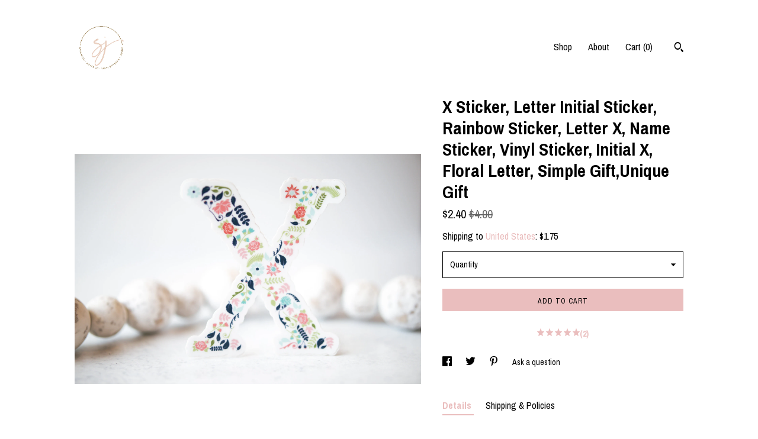

--- FILE ---
content_type: text/html; charset=UTF-8
request_url: https://www.savannahandjamesco.com/listing/898466225/letter-x-floral-vinyl-sticker-best
body_size: 25856
content:
<!DOCTYPE html>
<html prefix="og: http://ogp.me/ns#" lang="en">
    <head>
        <meta name="viewport" content="width=device-width, initial-scale=1, user-scalable=yes"/><meta property="content-type" content="text/html; charset=UTF-8" />
    <meta property="X-UA-Compatible" content="IE=edge" /><link rel="icon" href="https://i.etsystatic.com/24580654/r/isla/b97637/46631995/isla_75x75.46631995_835c5ekh.jpg" type="image/x-icon" /><meta name="description" content="X Sticker, Letter Initial Sticker, Rainbow Sticker, Letter X, Name Sticker, Vinyl Sticker, Initial X, Floral Letter, Simple Gift,Unique GiftThis “Letter X Floral” sticker is printed on beautiful, vibrant colors on vinyl sticker paper. This sticker is perfect for water-bottles, hydroflasks, lapt" />

<meta property="og:url" content="https://www.savannahandjamesco.com//listing/898466225/letter-x-floral-vinyl-sticker-best" />
<meta property="og:type" content="product" />
<meta property="og:title" content="X Sticker, Letter Initial Sticker, Rainbow Sticker, Letter X, Name Sticker, Vinyl Sticker, Initial X, Floral Letter, Simple Gift,Unique Gift" />
<meta property="og:description" content="X Sticker, Letter Initial Sticker, Rainbow Sticker, Letter X, Name Sticker, Vinyl Sticker, Initial X, Floral Letter, Simple Gift,Unique GiftThis “Letter X Floral” sticker is printed on beautiful, vibrant colors on vinyl sticker paper. This sticker is perfect for water-bottles, hydroflasks, lapt" />
<meta property="og:image" content="https://i.etsystatic.com/24580654/r/il/513f58/3988810898/il_fullxfull.3988810898_4g6n.jpg" />
<meta property="og:site_name" content="SavannahandJamesCo" />

<meta name="twitter:card" content="summary_large_image" />
<meta name="twitter:title" content="X Sticker, Letter Initial Sticker, Rainbow Sticker, Letter X, Name Sticker, Vinyl Sticker, Initial X, Floral Letter, Simple Gift,Unique Gift" />
<meta name="twitter:description" content="X Sticker, Letter Initial Sticker, Rainbow Sticker, Letter X, Name Sticker, Vinyl Sticker, Initial X, Floral Letter, Simple Gift,Unique GiftThis “Letter X Floral” sticker is printed on beautiful, vibrant colors on vinyl sticker paper. This sticker is perfect for water-bottles, hydroflasks, lapt" />
<meta name="twitter:image" content="https://i.etsystatic.com/24580654/r/il/513f58/3988810898/il_fullxfull.3988810898_4g6n.jpg" /><link rel="canonical" href="https://www.savannahandjamesco.com/listing/898466225/letter-x-floral-vinyl-sticker-best" /><meta name="facebook-domain-verification" content="ie3y6117br6xzd10ken2zf2uovyi3h" /><script nonce="c3CyucJ0ISSCOygdAKKG8Xg3">
    !function(e){var r=e.__etsy_logging={};r.errorQueue=[],e.onerror=function(e,o,t,n,s){r.errorQueue.push([e,o,t,n,s])},r.firedEvents=[];r.perf={e:[],t:!1,MARK_MEASURE_PREFIX:"_etsy_mark_measure_",prefixMarkMeasure:function(e){return"_etsy_mark_measure_"+e}},e.PerformanceObserver&&(r.perf.o=new PerformanceObserver((function(e){r.perf.e=r.perf.e.concat(e.getEntries())})),r.perf.o.observe({entryTypes:["element","navigation","longtask","paint","mark","measure","resource","layout-shift"]}));var o=[];r.eventpipe={q:o,logEvent:function(e){o.push(e)},logEventImmediately:function(e){o.push(e)}};var t=!(Object.assign&&Object.values&&Object.fromEntries&&e.Promise&&Promise.prototype.finally&&e.NodeList&&NodeList.prototype.forEach),n=!!e.CefSharp||!!e.__pw_resume,s=!e.PerformanceObserver||!PerformanceObserver.supportedEntryTypes||0===PerformanceObserver.supportedEntryTypes.length,a=!e.navigator||!e.navigator.sendBeacon,p=t||n,u=[];t&&u.push("fp"),s&&u.push("fo"),a&&u.push("fb"),n&&u.push("fg"),r.bots={isBot:p,botCheck:u}}(window);
</script>
        <title>X Sticker, Letter Initial Sticker, Rainbow Sticker, Letter X, Name Sticker, Vinyl Sticker, Initial X, Floral Letter, Simple Gift,Unique Gift</title>
    <link rel="stylesheet" href="https://www.etsy.com/ac/sasquatch/css/custom-shops/themes/trellis/main.2ee84c9600b38b.css" type="text/css" />
        <style id="font-style-override">
    @import url(https://fonts.googleapis.com/css?family=Archivo+Narrow:400,700);

    body, .btn, button {
        font-family: 'Archivo Narrow';
    }

    h1, .h1, h2, .h2, h3, .h3, h4,
    .h4, h5, .h5, h6, .h6 {
        font-family: 'Archivo Narrow';
        font-weight: 700;
    }

    strong, .strong {
        font-weight: 700;
    }

    .primary-font {
        font-family: 'Archivo Narrow';
    }

    .secondary-font {
        font-family: 'Archivo Narrow';
    }

</style>
        <style id="theme-style-overrides"> .compact-header .nav-toggle .patty, .compact-header .nav-toggle:before, .compact-header .nav-toggle:after {  background: #000000; } .compact-header .nav-wrapper, .compact-header nav {  background: #FFFFFF; } body, .shop-sections-nav .shop-sections-menu ul, .header .site-search .search {  background: #FFFFFF; } .header .site-search .search::after {  border-bottom-color: #FFFFFF; } body, a, .cart-trigger, .search-trigger, .featured-listings .featured-listings-slide .listing-details, .reviews .anchor-destination {  color: #000000; } .btn {  background: #EABEBE;  border-color: #EABEBE;  color: #000000; } .btn:hover {  background: #EABEBE; } footer .divider {  border: none; } .listing-tabs .tab-triggers .tab-selected {  color: #EABEBE;  border-color: #EABEBE; } .dot-indicators .slick-active button {  background: #EABEBE;  border-color: #EABEBE; } .dot-indicators button {  background: #000000; } .page-link.selected {  color: #EABEBE;  border-bottom: 1px solid #000; } .listing-description a, .tab-content a, .shipping-locale a, .cart .cart-shipping-total a:hover, .eu-dispute-content a, .reviews.anchor a {  color: #EABEBE; } .post-date > * {  background: #FFFFFF; } .post-tags .post-tag {  background: #EABEBE;  color: #000000; } .pattern-blog.post-page .related-links a, .btn-link {  background: #FFFFFF;  color: #000000; } .tab-content .eu-dispute-trigger-link {  color: #EABEBE; } .announcement {  background: #EABEBE;  color: #000000; } .module-event-item {  border-color: #EABEBE; }</style>
        
    </head>
    <body class="cart-slide-right" data-nnc="3:1769894309:R0m-lVHXYf3QsBs2gtB68jRme0ou:87152436022e526d86e2408456b0c7d9b954b8c4fa2dce94381aa2ab2762361e" itemscope itemtype="http://schema.org/LocalBusiness">
        
        <div class="content-wrapper">

    <header>
    <div class="full-header header left-brand-right-nav
    
    
    title-and-icon
            
            has-icon
        
    ">
        <div class=" col-group">
            <div class="col-xs-6 primary-font">
                        <a class="branding" href="/">
                            <div class="region region-global" data-region="global">
    <div class="module pages-module module-shop-icon module-0 " data-module="shop-icon">
        <div class="module-inner" data-ui="module-inner">
            <img class="shop-icon" alt="" src="//i.etsystatic.com/24580654/r/isla/b97637/46631995/isla_75x75.46631995_835c5ekh.jpg" srcset="//i.etsystatic.com/24580654/r/isla/b97637/46631995/isla_fullxfull.46631995_835c5ekh.jpg 797w,//i.etsystatic.com/24580654/r/isla/b97637/46631995/isla_500x500.46631995_835c5ekh.jpg 500w,//i.etsystatic.com/24580654/r/isla/b97637/46631995/isla_360x360.46631995_835c5ekh.jpg 360w,//i.etsystatic.com/24580654/r/isla/b97637/46631995/isla_280x280.46631995_835c5ekh.jpg 280w,//i.etsystatic.com/24580654/r/isla/b97637/46631995/isla_180x180.46631995_835c5ekh.jpg 180w,//i.etsystatic.com/24580654/r/isla/b97637/46631995/isla_140x140.46631995_835c5ekh.jpg 140w,//i.etsystatic.com/24580654/r/isla/b97637/46631995/isla_75x75.46631995_835c5ekh.jpg 75w" />
        </div>
    </div>
</div>
                        </a>
            </div>

            <div class="col-xs-6">
                <ul class="nav">
                    
<li>
    <a href="/shop" >
        Shop
    </a>
</li>
                    
                    
<li>
    <a href="/about" >
        About
    </a>
</li>
                    
                    

                    
                    <li class="nav-cart">                
                        <a href="#" data-module="cart-trigger" class="cart-trigger">
                            Cart (<span data-ui="cart-count">0</span>)
                        </a>
                    </li>
                    
                        <li>
                                <div data-module="search-trigger" class="site-search">
        <button class="ss-etsy ss-search search-trigger" data-ui="search-trigger" aria-label="Search"></button>
        <form data-ui="search-bar" class="search" action="/search">
            <input name="q" type="text" placeholder="Search..." aria-label="Search">
            <input class="btn" type="submit" value="Go">
        </form>
    </div>
                        </li>
                </ul>
            </div>
        </div>
    </div>
    
    <div data-module="hamburger-nav" class="compact-header 
    
    title-and-icon
            
            has-icon
        
    ">
    <div class="nav-wrapper">
        <div class="col-group">
            <div class="col-xs-12">
                <button aria-label="toggle navigation" class="nav-toggle" data-ui="toggle">
                    <div class="patty"></div>
                </button>

                <div class="cart-trigger-wrapper">
                    <button data-module="cart-trigger" class="ss-etsy ss-cart cart-trigger" aria-label="Cart">
                        <span class="cart-count" data-ui="cart-count">0</span>
                    </button>
                </div>

                <div class="branding primary-font">
                    
                     <h2 class="h2 logo"> 
                        

    <a href="/" title="Home">
            <div class="logo-image-container">
                    <div class="region region-global" data-region="global">
    <div class="module pages-module module-shop-icon module-0 " data-module="shop-icon">
        <div class="module-inner" data-ui="module-inner">
            <img class="shop-icon" alt="" src="//i.etsystatic.com/24580654/r/isla/b97637/46631995/isla_75x75.46631995_835c5ekh.jpg" srcset="//i.etsystatic.com/24580654/r/isla/b97637/46631995/isla_fullxfull.46631995_835c5ekh.jpg 797w,//i.etsystatic.com/24580654/r/isla/b97637/46631995/isla_500x500.46631995_835c5ekh.jpg 500w,//i.etsystatic.com/24580654/r/isla/b97637/46631995/isla_360x360.46631995_835c5ekh.jpg 360w,//i.etsystatic.com/24580654/r/isla/b97637/46631995/isla_280x280.46631995_835c5ekh.jpg 280w,//i.etsystatic.com/24580654/r/isla/b97637/46631995/isla_180x180.46631995_835c5ekh.jpg 180w,//i.etsystatic.com/24580654/r/isla/b97637/46631995/isla_140x140.46631995_835c5ekh.jpg 140w,//i.etsystatic.com/24580654/r/isla/b97637/46631995/isla_75x75.46631995_835c5ekh.jpg 75w" />
        </div>
    </div>
</div>
            </div>
    </a>
                     </h2> 
                    
                </div>
            </div>
        </div>
        <nav>
            <ul>
                    <li>
                        <form data-ui="search-bar" class="search" action="/search">
                            <div class="input-prepend-item">
                                <span class="ss-icon ss-search"></span>
                            </div>
                            <input name="q" type="search" aria-label="Search" placeholder="Search...">
                        </form>
                    </li>

                
<li>
    <a href="/shop" >
        Shop
    </a>
</li>
                
                
<li>
    <a href="/about" >
        About
    </a>
</li>
                
                

                
                        <li>
                            <a href="#" role="button" data-module="convo-trigger" class="" >
                                Contact us
                            </a>
                        </li>
            </ul>
        </nav>
    </div>

    <div class="blocker" data-ui="toggle"></div>
</div>
</header>
    <div class="col-group">
        <div class="col-xs-12 col-md-7">

                    <div data-ui="gallery" data-module="listing-carousel" class="listing-carousel dot-indicators">
        <div data-ui="slides" class="listing-carousel-slides">
                <div data-ui="slide" class="listing-image">
                    <img data-ui="image" class="zoom-image  clickable " src="https://i.etsystatic.com/24580654/r/il/513f58/3988810898/il_fullxfull.3988810898_4g6n.jpg" width="2048" height="1365" />
                </div>
                <div data-ui="slide" class="listing-image">
                    <img data-ui="image" class="zoom-image  clickable " src="https://i.etsystatic.com/24580654/r/il/96dc4d/3988810790/il_fullxfull.3988810790_9hln.jpg" width="2048" height="1365" />
                </div>
                <div data-ui="slide" class="listing-image">
                    <img data-ui="image" class="zoom-image  clickable " src="https://i.etsystatic.com/24580654/r/il/1da2df/3988810890/il_fullxfull.3988810890_6hrz.jpg" width="2048" height="1365" />
                </div>
                <div data-ui="slide" class="listing-image">
                    <img data-ui="image" class="zoom-image  clickable " src="https://i.etsystatic.com/24580654/r/il/72ece3/2683974101/il_fullxfull.2683974101_qdfy.jpg" width="2048" height="2048" />
                </div>
                <div data-ui="slide" class="listing-image">
                    <img data-ui="image" class="zoom-image  clickable " src="https://i.etsystatic.com/24580654/r/il/5a46a6/4124419987/il_fullxfull.4124419987_qdek.jpg" width="2000" height="1600" />
                </div>
                <div data-ui="slide" class="listing-image">
                    <img data-ui="image" class="zoom-image  clickable " src="https://i.etsystatic.com/24580654/r/il/9c566f/4211695095/il_fullxfull.4211695095_7xr4.jpg" width="1080" height="1080" />
                </div>
        </div>

        <div class="carousel-controls">
            <a href="#" aria-label="show previous listing image" data-ui="prev-arrow" class="ss-icon ss-navigateleft prev-arrow"></a>
            <span data-ui="carousel-dots" class="dots"></span>
            <a href="#" aria-label="show next listing image" data-ui="next-arrow" class="ss-icon ss-navigateright next-arrow"></a>
        </div>
    </div>
        </div>

        <div class="col-xs-12 col-md-5">
            <div class="listing-purchase-box mb-xs-3" data-module="listing-purchase-box">
    <h1 class="listing-title">
    X Sticker, Letter Initial Sticker, Rainbow Sticker, Letter X, Name Sticker, Vinyl Sticker, Initial X, Floral Letter, Simple Gift,Unique Gift
</h1><p class="listing-price">
    <span>
                <span data-ui="price" class="price-with-discount">
                    <span data-ui="discounted-price"><span class='currency-symbol'>$</span><span class='currency-value'>2.40</span></span>
                    <span data-ui="base-price" class="line-through">$4.00</span>
                </span>

    </span>
</p>

    <img height="1" width="1" id="fb-view-content" data-title="X Sticker, Letter Initial Sticker, Rainbow Sticker, Letter X, Name Sticker, Vinyl Sticker, Initial X, Floral Letter, Simple Gift,Unique Gift" style="display:none" src="https://www.facebook.com/tr?id=&amp;ev=ViewContent&amp;cd[currency]=USD&amp;cd[value]=4.00&amp;cd[content_name]=X Sticker, Letter Initial Sticker, Rainbow Sticker, Letter X, Name Sticker, Vinyl Sticker, Initial X, Floral Letter, Simple Gift,Unique Gift"/>
                <div class="shipping-locale" data-module="shipping-trigger">
        <div class="shipping-locale-details " data-ui="shipping-locale-details">
            <span>Shipping to </span>
            <a href="#" data-ui="shipping-country">United States</a>:
            <span data-ui="free-shipping" class="hidden">Free</span>
            <span data-ui="shipping-cost">$1.75</span>
        </div>

    </div>
        <form data-ui="form">
    <div data-ui="variation-selects">
        <div class="custom-select" data-variation-select data-ui="custom-select" data-selected-prefix="Quantity: " data-error-text="Please select a quantity">
    <div class="custom-select-label"><br></div>
    <div class="caret"></div>

    <select name="quantity">
        <option value="">
            Quantity
        </option>
        <option value="1">
            1
        </option>
        <option value="2">
            2
        </option>
        <option value="3">
            3
        </option>
        <option value="4">
            4
        </option>
        <option value="5">
            5
        </option>
        <option value="6">
            6
        </option>
        <option value="7">
            7
        </option>
        <option value="8">
            8
        </option>
        <option value="9">
            9
        </option>
        <option value="10">
            10
        </option>
        <option value="11">
            11
        </option>
        <option value="12">
            12
        </option>
        <option value="13">
            13
        </option>
        <option value="14">
            14
        </option>
        <option value="15">
            15
        </option>
        <option value="16">
            16
        </option>
        <option value="17">
            17
        </option>
        <option value="18">
            18
        </option>
        <option value="19">
            19
        </option>
        <option value="20">
            20
        </option>
        <option value="21">
            21
        </option>
        <option value="22">
            22
        </option>
        <option value="23">
            23
        </option>
        <option value="24">
            24
        </option>
        <option value="25">
            25
        </option>
        <option value="26">
            26
        </option>
        <option value="27">
            27
        </option>
        <option value="28">
            28
        </option>
        <option value="29">
            29
        </option>
        <option value="30">
            30
        </option>
        <option value="31">
            31
        </option>
        <option value="32">
            32
        </option>
        <option value="33">
            33
        </option>
        <option value="34">
            34
        </option>
        <option value="35">
            35
        </option>
        <option value="36">
            36
        </option>
        <option value="37">
            37
        </option>
        <option value="38">
            38
        </option>
        <option value="39">
            39
        </option>
        <option value="40">
            40
        </option>
        <option value="41">
            41
        </option>
        <option value="42">
            42
        </option>
        <option value="43">
            43
        </option>
        <option value="44">
            44
        </option>
        <option value="45">
            45
        </option>
        <option value="46">
            46
        </option>
        <option value="47">
            47
        </option>
        <option value="48">
            48
        </option>
        <option value="49">
            49
        </option>
        <option value="50">
            50
        </option>
        <option value="51">
            51
        </option>
        <option value="52">
            52
        </option>
        <option value="53">
            53
        </option>
        <option value="54">
            54
        </option>
        <option value="55">
            55
        </option>
        <option value="56">
            56
        </option>
        <option value="57">
            57
        </option>
        <option value="58">
            58
        </option>
        <option value="59">
            59
        </option>
        <option value="60">
            60
        </option>
        <option value="61">
            61
        </option>
        <option value="62">
            62
        </option>
        <option value="63">
            63
        </option>
        <option value="64">
            64
        </option>
        <option value="65">
            65
        </option>
        <option value="66">
            66
        </option>
        <option value="67">
            67
        </option>
        <option value="68">
            68
        </option>
        <option value="69">
            69
        </option>
        <option value="70">
            70
        </option>
        <option value="71">
            71
        </option>
        <option value="72">
            72
        </option>
        <option value="73">
            73
        </option>
        <option value="74">
            74
        </option>
        <option value="75">
            75
        </option>
        <option value="76">
            76
        </option>
        <option value="77">
            77
        </option>
        <option value="78">
            78
        </option>
        <option value="79">
            79
        </option>
        <option value="80">
            80
        </option>
        <option value="81">
            81
        </option>
        <option value="82">
            82
        </option>
        <option value="83">
            83
        </option>
        <option value="84">
            84
        </option>
        <option value="85">
            85
        </option>
        <option value="86">
            86
        </option>
        <option value="87">
            87
        </option>
        <option value="88">
            88
        </option>
        <option value="89">
            89
        </option>
        <option value="90">
            90
        </option>
        <option value="91">
            91
        </option>
        <option value="92">
            92
        </option>
        <option value="93">
            93
        </option>
        <option value="94">
            94
        </option>
        <option value="95">
            95
        </option>
        <option value="96">
            96
        </option>
        <option value="97">
            97
        </option>
        <option value="98">
            98
        </option>
        <option value="99">
            99
        </option>
        <option value="100">
            100
        </option>
        <option value="101">
            101
        </option>
        <option value="102">
            102
        </option>
        <option value="103">
            103
        </option>
        <option value="104">
            104
        </option>
        <option value="105">
            105
        </option>
        <option value="106">
            106
        </option>
        <option value="107">
            107
        </option>
        <option value="108">
            108
        </option>
        <option value="109">
            109
        </option>
        <option value="110">
            110
        </option>
        <option value="111">
            111
        </option>
        <option value="112">
            112
        </option>
        <option value="113">
            113
        </option>
        <option value="114">
            114
        </option>
        <option value="115">
            115
        </option>
        <option value="116">
            116
        </option>
        <option value="117">
            117
        </option>
        <option value="118">
            118
        </option>
        <option value="119">
            119
        </option>
        <option value="120">
            120
        </option>
        <option value="121">
            121
        </option>
        <option value="122">
            122
        </option>
        <option value="123">
            123
        </option>
        <option value="124">
            124
        </option>
        <option value="125">
            125
        </option>
        <option value="126">
            126
        </option>
        <option value="127">
            127
        </option>
        <option value="128">
            128
        </option>
        <option value="129">
            129
        </option>
        <option value="130">
            130
        </option>
        <option value="131">
            131
        </option>
        <option value="132">
            132
        </option>
        <option value="133">
            133
        </option>
        <option value="134">
            134
        </option>
        <option value="135">
            135
        </option>
        <option value="136">
            136
        </option>
        <option value="137">
            137
        </option>
        <option value="138">
            138
        </option>
        <option value="139">
            139
        </option>
        <option value="140">
            140
        </option>
        <option value="141">
            141
        </option>
        <option value="142">
            142
        </option>
        <option value="143">
            143
        </option>
        <option value="144">
            144
        </option>
        <option value="145">
            145
        </option>
        <option value="146">
            146
        </option>
        <option value="147">
            147
        </option>
        <option value="148">
            148
        </option>
        <option value="149">
            149
        </option>
        <option value="150">
            150
        </option>
        <option value="151">
            151
        </option>
        <option value="152">
            152
        </option>
        <option value="153">
            153
        </option>
        <option value="154">
            154
        </option>
        <option value="155">
            155
        </option>
        <option value="156">
            156
        </option>
        <option value="157">
            157
        </option>
        <option value="158">
            158
        </option>
        <option value="159">
            159
        </option>
        <option value="160">
            160
        </option>
        <option value="161">
            161
        </option>
        <option value="162">
            162
        </option>
        <option value="163">
            163
        </option>
        <option value="164">
            164
        </option>
        <option value="165">
            165
        </option>
        <option value="166">
            166
        </option>
        <option value="167">
            167
        </option>
        <option value="168">
            168
        </option>
        <option value="169">
            169
        </option>
        <option value="170">
            170
        </option>
        <option value="171">
            171
        </option>
        <option value="172">
            172
        </option>
        <option value="173">
            173
        </option>
        <option value="174">
            174
        </option>
        <option value="175">
            175
        </option>
        <option value="176">
            176
        </option>
        <option value="177">
            177
        </option>
        <option value="178">
            178
        </option>
        <option value="179">
            179
        </option>
        <option value="180">
            180
        </option>
        <option value="181">
            181
        </option>
        <option value="182">
            182
        </option>
        <option value="183">
            183
        </option>
        <option value="184">
            184
        </option>
        <option value="185">
            185
        </option>
        <option value="186">
            186
        </option>
        <option value="187">
            187
        </option>
        <option value="188">
            188
        </option>
        <option value="189">
            189
        </option>
        <option value="190">
            190
        </option>
        <option value="191">
            191
        </option>
        <option value="192">
            192
        </option>
        <option value="193">
            193
        </option>
        <option value="194">
            194
        </option>
        <option value="195">
            195
        </option>
        <option value="196">
            196
        </option>
        <option value="197">
            197
        </option>
        <option value="198">
            198
        </option>
        <option value="199">
            199
        </option>
        <option value="200">
            200
        </option>
        <option value="201">
            201
        </option>
        <option value="202">
            202
        </option>
        <option value="203">
            203
        </option>
        <option value="204">
            204
        </option>
        <option value="205">
            205
        </option>
        <option value="206">
            206
        </option>
        <option value="207">
            207
        </option>
        <option value="208">
            208
        </option>
        <option value="209">
            209
        </option>
        <option value="210">
            210
        </option>
        <option value="211">
            211
        </option>
        <option value="212">
            212
        </option>
        <option value="213">
            213
        </option>
        <option value="214">
            214
        </option>
        <option value="215">
            215
        </option>
        <option value="216">
            216
        </option>
        <option value="217">
            217
        </option>
        <option value="218">
            218
        </option>
        <option value="219">
            219
        </option>
        <option value="220">
            220
        </option>
        <option value="221">
            221
        </option>
        <option value="222">
            222
        </option>
        <option value="223">
            223
        </option>
        <option value="224">
            224
        </option>
        <option value="225">
            225
        </option>
        <option value="226">
            226
        </option>
        <option value="227">
            227
        </option>
        <option value="228">
            228
        </option>
        <option value="229">
            229
        </option>
        <option value="230">
            230
        </option>
        <option value="231">
            231
        </option>
        <option value="232">
            232
        </option>
        <option value="233">
            233
        </option>
        <option value="234">
            234
        </option>
        <option value="235">
            235
        </option>
        <option value="236">
            236
        </option>
        <option value="237">
            237
        </option>
        <option value="238">
            238
        </option>
        <option value="239">
            239
        </option>
        <option value="240">
            240
        </option>
        <option value="241">
            241
        </option>
        <option value="242">
            242
        </option>
        <option value="243">
            243
        </option>
        <option value="244">
            244
        </option>
        <option value="245">
            245
        </option>
        <option value="246">
            246
        </option>
        <option value="247">
            247
        </option>
        <option value="248">
            248
        </option>
        <option value="249">
            249
        </option>
        <option value="250">
            250
        </option>
        <option value="251">
            251
        </option>
        <option value="252">
            252
        </option>
        <option value="253">
            253
        </option>
        <option value="254">
            254
        </option>
        <option value="255">
            255
        </option>
        <option value="256">
            256
        </option>
        <option value="257">
            257
        </option>
        <option value="258">
            258
        </option>
        <option value="259">
            259
        </option>
        <option value="260">
            260
        </option>
        <option value="261">
            261
        </option>
        <option value="262">
            262
        </option>
        <option value="263">
            263
        </option>
        <option value="264">
            264
        </option>
        <option value="265">
            265
        </option>
        <option value="266">
            266
        </option>
        <option value="267">
            267
        </option>
        <option value="268">
            268
        </option>
        <option value="269">
            269
        </option>
        <option value="270">
            270
        </option>
        <option value="271">
            271
        </option>
        <option value="272">
            272
        </option>
        <option value="273">
            273
        </option>
        <option value="274">
            274
        </option>
        <option value="275">
            275
        </option>
        <option value="276">
            276
        </option>
        <option value="277">
            277
        </option>
        <option value="278">
            278
        </option>
        <option value="279">
            279
        </option>
        <option value="280">
            280
        </option>
        <option value="281">
            281
        </option>
        <option value="282">
            282
        </option>
        <option value="283">
            283
        </option>
        <option value="284">
            284
        </option>
        <option value="285">
            285
        </option>
        <option value="286">
            286
        </option>
        <option value="287">
            287
        </option>
        <option value="288">
            288
        </option>
        <option value="289">
            289
        </option>
        <option value="290">
            290
        </option>
        <option value="291">
            291
        </option>
        <option value="292">
            292
        </option>
        <option value="293">
            293
        </option>
        <option value="294">
            294
        </option>
        <option value="295">
            295
        </option>
        <option value="296">
            296
        </option>
        <option value="297">
            297
        </option>
        <option value="298">
            298
        </option>
        <option value="299">
            299
        </option>
        <option value="300">
            300
        </option>
        <option value="301">
            301
        </option>
        <option value="302">
            302
        </option>
        <option value="303">
            303
        </option>
        <option value="304">
            304
        </option>
        <option value="305">
            305
        </option>
        <option value="306">
            306
        </option>
        <option value="307">
            307
        </option>
        <option value="308">
            308
        </option>
        <option value="309">
            309
        </option>
        <option value="310">
            310
        </option>
        <option value="311">
            311
        </option>
        <option value="312">
            312
        </option>
        <option value="313">
            313
        </option>
        <option value="314">
            314
        </option>
        <option value="315">
            315
        </option>
        <option value="316">
            316
        </option>
        <option value="317">
            317
        </option>
        <option value="318">
            318
        </option>
        <option value="319">
            319
        </option>
        <option value="320">
            320
        </option>
        <option value="321">
            321
        </option>
        <option value="322">
            322
        </option>
        <option value="323">
            323
        </option>
        <option value="324">
            324
        </option>
        <option value="325">
            325
        </option>
        <option value="326">
            326
        </option>
        <option value="327">
            327
        </option>
        <option value="328">
            328
        </option>
        <option value="329">
            329
        </option>
        <option value="330">
            330
        </option>
        <option value="331">
            331
        </option>
        <option value="332">
            332
        </option>
        <option value="333">
            333
        </option>
        <option value="334">
            334
        </option>
        <option value="335">
            335
        </option>
        <option value="336">
            336
        </option>
        <option value="337">
            337
        </option>
        <option value="338">
            338
        </option>
        <option value="339">
            339
        </option>
        <option value="340">
            340
        </option>
        <option value="341">
            341
        </option>
        <option value="342">
            342
        </option>
        <option value="343">
            343
        </option>
        <option value="344">
            344
        </option>
        <option value="345">
            345
        </option>
        <option value="346">
            346
        </option>
        <option value="347">
            347
        </option>
        <option value="348">
            348
        </option>
        <option value="349">
            349
        </option>
        <option value="350">
            350
        </option>
        <option value="351">
            351
        </option>
        <option value="352">
            352
        </option>
        <option value="353">
            353
        </option>
        <option value="354">
            354
        </option>
        <option value="355">
            355
        </option>
        <option value="356">
            356
        </option>
        <option value="357">
            357
        </option>
        <option value="358">
            358
        </option>
        <option value="359">
            359
        </option>
        <option value="360">
            360
        </option>
        <option value="361">
            361
        </option>
        <option value="362">
            362
        </option>
        <option value="363">
            363
        </option>
        <option value="364">
            364
        </option>
        <option value="365">
            365
        </option>
        <option value="366">
            366
        </option>
        <option value="367">
            367
        </option>
        <option value="368">
            368
        </option>
        <option value="369">
            369
        </option>
        <option value="370">
            370
        </option>
        <option value="371">
            371
        </option>
        <option value="372">
            372
        </option>
        <option value="373">
            373
        </option>
        <option value="374">
            374
        </option>
        <option value="375">
            375
        </option>
        <option value="376">
            376
        </option>
        <option value="377">
            377
        </option>
        <option value="378">
            378
        </option>
        <option value="379">
            379
        </option>
        <option value="380">
            380
        </option>
        <option value="381">
            381
        </option>
        <option value="382">
            382
        </option>
        <option value="383">
            383
        </option>
        <option value="384">
            384
        </option>
        <option value="385">
            385
        </option>
        <option value="386">
            386
        </option>
        <option value="387">
            387
        </option>
        <option value="388">
            388
        </option>
        <option value="389">
            389
        </option>
        <option value="390">
            390
        </option>
        <option value="391">
            391
        </option>
        <option value="392">
            392
        </option>
        <option value="393">
            393
        </option>
        <option value="394">
            394
        </option>
        <option value="395">
            395
        </option>
        <option value="396">
            396
        </option>
        <option value="397">
            397
        </option>
        <option value="398">
            398
        </option>
        <option value="399">
            399
        </option>
        <option value="400">
            400
        </option>
        <option value="401">
            401
        </option>
        <option value="402">
            402
        </option>
        <option value="403">
            403
        </option>
        <option value="404">
            404
        </option>
        <option value="405">
            405
        </option>
        <option value="406">
            406
        </option>
        <option value="407">
            407
        </option>
        <option value="408">
            408
        </option>
        <option value="409">
            409
        </option>
        <option value="410">
            410
        </option>
        <option value="411">
            411
        </option>
        <option value="412">
            412
        </option>
        <option value="413">
            413
        </option>
        <option value="414">
            414
        </option>
        <option value="415">
            415
        </option>
        <option value="416">
            416
        </option>
        <option value="417">
            417
        </option>
        <option value="418">
            418
        </option>
        <option value="419">
            419
        </option>
        <option value="420">
            420
        </option>
        <option value="421">
            421
        </option>
        <option value="422">
            422
        </option>
        <option value="423">
            423
        </option>
        <option value="424">
            424
        </option>
        <option value="425">
            425
        </option>
        <option value="426">
            426
        </option>
        <option value="427">
            427
        </option>
        <option value="428">
            428
        </option>
        <option value="429">
            429
        </option>
        <option value="430">
            430
        </option>
        <option value="431">
            431
        </option>
        <option value="432">
            432
        </option>
        <option value="433">
            433
        </option>
        <option value="434">
            434
        </option>
        <option value="435">
            435
        </option>
        <option value="436">
            436
        </option>
        <option value="437">
            437
        </option>
        <option value="438">
            438
        </option>
        <option value="439">
            439
        </option>
        <option value="440">
            440
        </option>
        <option value="441">
            441
        </option>
        <option value="442">
            442
        </option>
        <option value="443">
            443
        </option>
        <option value="444">
            444
        </option>
        <option value="445">
            445
        </option>
        <option value="446">
            446
        </option>
        <option value="447">
            447
        </option>
        <option value="448">
            448
        </option>
        <option value="449">
            449
        </option>
        <option value="450">
            450
        </option>
        <option value="451">
            451
        </option>
        <option value="452">
            452
        </option>
        <option value="453">
            453
        </option>
        <option value="454">
            454
        </option>
        <option value="455">
            455
        </option>
        <option value="456">
            456
        </option>
        <option value="457">
            457
        </option>
        <option value="458">
            458
        </option>
        <option value="459">
            459
        </option>
        <option value="460">
            460
        </option>
        <option value="461">
            461
        </option>
        <option value="462">
            462
        </option>
        <option value="463">
            463
        </option>
        <option value="464">
            464
        </option>
        <option value="465">
            465
        </option>
        <option value="466">
            466
        </option>
        <option value="467">
            467
        </option>
        <option value="468">
            468
        </option>
        <option value="469">
            469
        </option>
        <option value="470">
            470
        </option>
        <option value="471">
            471
        </option>
        <option value="472">
            472
        </option>
        <option value="473">
            473
        </option>
        <option value="474">
            474
        </option>
        <option value="475">
            475
        </option>
        <option value="476">
            476
        </option>
        <option value="477">
            477
        </option>
        <option value="478">
            478
        </option>
        <option value="479">
            479
        </option>
        <option value="480">
            480
        </option>
        <option value="481">
            481
        </option>
        <option value="482">
            482
        </option>
        <option value="483">
            483
        </option>
        <option value="484">
            484
        </option>
        <option value="485">
            485
        </option>
        <option value="486">
            486
        </option>
        <option value="487">
            487
        </option>
        <option value="488">
            488
        </option>
        <option value="489">
            489
        </option>
        <option value="490">
            490
        </option>
        <option value="491">
            491
        </option>
        <option value="492">
            492
        </option>
        <option value="493">
            493
        </option>
        <option value="494">
            494
        </option>
        <option value="495">
            495
        </option>
        <option value="496">
            496
        </option>
        <option value="497">
            497
        </option>
        <option value="498">
            498
        </option>
        <option value="499">
            499
        </option>
        <option value="500">
            500
        </option>
        <option value="501">
            501
        </option>
        <option value="502">
            502
        </option>
        <option value="503">
            503
        </option>
        <option value="504">
            504
        </option>
        <option value="505">
            505
        </option>
        <option value="506">
            506
        </option>
        <option value="507">
            507
        </option>
        <option value="508">
            508
        </option>
        <option value="509">
            509
        </option>
        <option value="510">
            510
        </option>
        <option value="511">
            511
        </option>
        <option value="512">
            512
        </option>
        <option value="513">
            513
        </option>
        <option value="514">
            514
        </option>
        <option value="515">
            515
        </option>
        <option value="516">
            516
        </option>
        <option value="517">
            517
        </option>
        <option value="518">
            518
        </option>
        <option value="519">
            519
        </option>
        <option value="520">
            520
        </option>
        <option value="521">
            521
        </option>
        <option value="522">
            522
        </option>
        <option value="523">
            523
        </option>
        <option value="524">
            524
        </option>
        <option value="525">
            525
        </option>
        <option value="526">
            526
        </option>
        <option value="527">
            527
        </option>
        <option value="528">
            528
        </option>
        <option value="529">
            529
        </option>
        <option value="530">
            530
        </option>
        <option value="531">
            531
        </option>
        <option value="532">
            532
        </option>
        <option value="533">
            533
        </option>
        <option value="534">
            534
        </option>
        <option value="535">
            535
        </option>
        <option value="536">
            536
        </option>
        <option value="537">
            537
        </option>
        <option value="538">
            538
        </option>
        <option value="539">
            539
        </option>
        <option value="540">
            540
        </option>
        <option value="541">
            541
        </option>
        <option value="542">
            542
        </option>
        <option value="543">
            543
        </option>
        <option value="544">
            544
        </option>
        <option value="545">
            545
        </option>
        <option value="546">
            546
        </option>
        <option value="547">
            547
        </option>
        <option value="548">
            548
        </option>
        <option value="549">
            549
        </option>
        <option value="550">
            550
        </option>
        <option value="551">
            551
        </option>
        <option value="552">
            552
        </option>
        <option value="553">
            553
        </option>
        <option value="554">
            554
        </option>
        <option value="555">
            555
        </option>
        <option value="556">
            556
        </option>
        <option value="557">
            557
        </option>
        <option value="558">
            558
        </option>
        <option value="559">
            559
        </option>
        <option value="560">
            560
        </option>
        <option value="561">
            561
        </option>
        <option value="562">
            562
        </option>
        <option value="563">
            563
        </option>
        <option value="564">
            564
        </option>
        <option value="565">
            565
        </option>
        <option value="566">
            566
        </option>
        <option value="567">
            567
        </option>
        <option value="568">
            568
        </option>
        <option value="569">
            569
        </option>
        <option value="570">
            570
        </option>
        <option value="571">
            571
        </option>
        <option value="572">
            572
        </option>
        <option value="573">
            573
        </option>
        <option value="574">
            574
        </option>
        <option value="575">
            575
        </option>
        <option value="576">
            576
        </option>
        <option value="577">
            577
        </option>
        <option value="578">
            578
        </option>
        <option value="579">
            579
        </option>
        <option value="580">
            580
        </option>
        <option value="581">
            581
        </option>
        <option value="582">
            582
        </option>
        <option value="583">
            583
        </option>
        <option value="584">
            584
        </option>
        <option value="585">
            585
        </option>
        <option value="586">
            586
        </option>
        <option value="587">
            587
        </option>
        <option value="588">
            588
        </option>
        <option value="589">
            589
        </option>
        <option value="590">
            590
        </option>
        <option value="591">
            591
        </option>
        <option value="592">
            592
        </option>
        <option value="593">
            593
        </option>
        <option value="594">
            594
        </option>
        <option value="595">
            595
        </option>
        <option value="596">
            596
        </option>
        <option value="597">
            597
        </option>
        <option value="598">
            598
        </option>
        <option value="599">
            599
        </option>
        <option value="600">
            600
        </option>
        <option value="601">
            601
        </option>
        <option value="602">
            602
        </option>
        <option value="603">
            603
        </option>
        <option value="604">
            604
        </option>
        <option value="605">
            605
        </option>
        <option value="606">
            606
        </option>
        <option value="607">
            607
        </option>
        <option value="608">
            608
        </option>
        <option value="609">
            609
        </option>
        <option value="610">
            610
        </option>
        <option value="611">
            611
        </option>
        <option value="612">
            612
        </option>
        <option value="613">
            613
        </option>
        <option value="614">
            614
        </option>
        <option value="615">
            615
        </option>
        <option value="616">
            616
        </option>
        <option value="617">
            617
        </option>
        <option value="618">
            618
        </option>
        <option value="619">
            619
        </option>
        <option value="620">
            620
        </option>
        <option value="621">
            621
        </option>
        <option value="622">
            622
        </option>
        <option value="623">
            623
        </option>
        <option value="624">
            624
        </option>
        <option value="625">
            625
        </option>
        <option value="626">
            626
        </option>
        <option value="627">
            627
        </option>
        <option value="628">
            628
        </option>
        <option value="629">
            629
        </option>
        <option value="630">
            630
        </option>
        <option value="631">
            631
        </option>
        <option value="632">
            632
        </option>
        <option value="633">
            633
        </option>
        <option value="634">
            634
        </option>
        <option value="635">
            635
        </option>
        <option value="636">
            636
        </option>
        <option value="637">
            637
        </option>
        <option value="638">
            638
        </option>
        <option value="639">
            639
        </option>
        <option value="640">
            640
        </option>
        <option value="641">
            641
        </option>
        <option value="642">
            642
        </option>
        <option value="643">
            643
        </option>
        <option value="644">
            644
        </option>
        <option value="645">
            645
        </option>
        <option value="646">
            646
        </option>
        <option value="647">
            647
        </option>
        <option value="648">
            648
        </option>
        <option value="649">
            649
        </option>
        <option value="650">
            650
        </option>
        <option value="651">
            651
        </option>
        <option value="652">
            652
        </option>
        <option value="653">
            653
        </option>
        <option value="654">
            654
        </option>
        <option value="655">
            655
        </option>
        <option value="656">
            656
        </option>
        <option value="657">
            657
        </option>
        <option value="658">
            658
        </option>
        <option value="659">
            659
        </option>
        <option value="660">
            660
        </option>
        <option value="661">
            661
        </option>
        <option value="662">
            662
        </option>
        <option value="663">
            663
        </option>
        <option value="664">
            664
        </option>
        <option value="665">
            665
        </option>
        <option value="666">
            666
        </option>
        <option value="667">
            667
        </option>
        <option value="668">
            668
        </option>
        <option value="669">
            669
        </option>
        <option value="670">
            670
        </option>
        <option value="671">
            671
        </option>
        <option value="672">
            672
        </option>
        <option value="673">
            673
        </option>
        <option value="674">
            674
        </option>
        <option value="675">
            675
        </option>
        <option value="676">
            676
        </option>
        <option value="677">
            677
        </option>
        <option value="678">
            678
        </option>
        <option value="679">
            679
        </option>
        <option value="680">
            680
        </option>
        <option value="681">
            681
        </option>
        <option value="682">
            682
        </option>
        <option value="683">
            683
        </option>
        <option value="684">
            684
        </option>
        <option value="685">
            685
        </option>
        <option value="686">
            686
        </option>
        <option value="687">
            687
        </option>
        <option value="688">
            688
        </option>
        <option value="689">
            689
        </option>
        <option value="690">
            690
        </option>
        <option value="691">
            691
        </option>
        <option value="692">
            692
        </option>
        <option value="693">
            693
        </option>
        <option value="694">
            694
        </option>
        <option value="695">
            695
        </option>
        <option value="696">
            696
        </option>
        <option value="697">
            697
        </option>
        <option value="698">
            698
        </option>
        <option value="699">
            699
        </option>
        <option value="700">
            700
        </option>
        <option value="701">
            701
        </option>
        <option value="702">
            702
        </option>
        <option value="703">
            703
        </option>
        <option value="704">
            704
        </option>
        <option value="705">
            705
        </option>
        <option value="706">
            706
        </option>
        <option value="707">
            707
        </option>
        <option value="708">
            708
        </option>
        <option value="709">
            709
        </option>
        <option value="710">
            710
        </option>
        <option value="711">
            711
        </option>
        <option value="712">
            712
        </option>
        <option value="713">
            713
        </option>
        <option value="714">
            714
        </option>
        <option value="715">
            715
        </option>
        <option value="716">
            716
        </option>
        <option value="717">
            717
        </option>
        <option value="718">
            718
        </option>
        <option value="719">
            719
        </option>
        <option value="720">
            720
        </option>
        <option value="721">
            721
        </option>
        <option value="722">
            722
        </option>
        <option value="723">
            723
        </option>
        <option value="724">
            724
        </option>
        <option value="725">
            725
        </option>
        <option value="726">
            726
        </option>
        <option value="727">
            727
        </option>
        <option value="728">
            728
        </option>
        <option value="729">
            729
        </option>
        <option value="730">
            730
        </option>
        <option value="731">
            731
        </option>
        <option value="732">
            732
        </option>
        <option value="733">
            733
        </option>
        <option value="734">
            734
        </option>
        <option value="735">
            735
        </option>
        <option value="736">
            736
        </option>
        <option value="737">
            737
        </option>
        <option value="738">
            738
        </option>
        <option value="739">
            739
        </option>
        <option value="740">
            740
        </option>
        <option value="741">
            741
        </option>
        <option value="742">
            742
        </option>
        <option value="743">
            743
        </option>
        <option value="744">
            744
        </option>
        <option value="745">
            745
        </option>
        <option value="746">
            746
        </option>
        <option value="747">
            747
        </option>
        <option value="748">
            748
        </option>
        <option value="749">
            749
        </option>
        <option value="750">
            750
        </option>
        <option value="751">
            751
        </option>
        <option value="752">
            752
        </option>
        <option value="753">
            753
        </option>
        <option value="754">
            754
        </option>
        <option value="755">
            755
        </option>
        <option value="756">
            756
        </option>
        <option value="757">
            757
        </option>
        <option value="758">
            758
        </option>
        <option value="759">
            759
        </option>
        <option value="760">
            760
        </option>
        <option value="761">
            761
        </option>
        <option value="762">
            762
        </option>
        <option value="763">
            763
        </option>
        <option value="764">
            764
        </option>
        <option value="765">
            765
        </option>
        <option value="766">
            766
        </option>
        <option value="767">
            767
        </option>
        <option value="768">
            768
        </option>
        <option value="769">
            769
        </option>
        <option value="770">
            770
        </option>
        <option value="771">
            771
        </option>
        <option value="772">
            772
        </option>
        <option value="773">
            773
        </option>
        <option value="774">
            774
        </option>
        <option value="775">
            775
        </option>
        <option value="776">
            776
        </option>
        <option value="777">
            777
        </option>
        <option value="778">
            778
        </option>
        <option value="779">
            779
        </option>
        <option value="780">
            780
        </option>
        <option value="781">
            781
        </option>
        <option value="782">
            782
        </option>
        <option value="783">
            783
        </option>
        <option value="784">
            784
        </option>
        <option value="785">
            785
        </option>
        <option value="786">
            786
        </option>
        <option value="787">
            787
        </option>
        <option value="788">
            788
        </option>
        <option value="789">
            789
        </option>
        <option value="790">
            790
        </option>
        <option value="791">
            791
        </option>
        <option value="792">
            792
        </option>
        <option value="793">
            793
        </option>
        <option value="794">
            794
        </option>
        <option value="795">
            795
        </option>
        <option value="796">
            796
        </option>
        <option value="797">
            797
        </option>
        <option value="798">
            798
        </option>
        <option value="799">
            799
        </option>
        <option value="800">
            800
        </option>
        <option value="801">
            801
        </option>
        <option value="802">
            802
        </option>
        <option value="803">
            803
        </option>
        <option value="804">
            804
        </option>
        <option value="805">
            805
        </option>
        <option value="806">
            806
        </option>
        <option value="807">
            807
        </option>
        <option value="808">
            808
        </option>
        <option value="809">
            809
        </option>
        <option value="810">
            810
        </option>
        <option value="811">
            811
        </option>
        <option value="812">
            812
        </option>
        <option value="813">
            813
        </option>
        <option value="814">
            814
        </option>
        <option value="815">
            815
        </option>
        <option value="816">
            816
        </option>
        <option value="817">
            817
        </option>
        <option value="818">
            818
        </option>
        <option value="819">
            819
        </option>
        <option value="820">
            820
        </option>
        <option value="821">
            821
        </option>
        <option value="822">
            822
        </option>
        <option value="823">
            823
        </option>
        <option value="824">
            824
        </option>
        <option value="825">
            825
        </option>
        <option value="826">
            826
        </option>
        <option value="827">
            827
        </option>
        <option value="828">
            828
        </option>
        <option value="829">
            829
        </option>
        <option value="830">
            830
        </option>
        <option value="831">
            831
        </option>
        <option value="832">
            832
        </option>
        <option value="833">
            833
        </option>
        <option value="834">
            834
        </option>
        <option value="835">
            835
        </option>
        <option value="836">
            836
        </option>
        <option value="837">
            837
        </option>
        <option value="838">
            838
        </option>
        <option value="839">
            839
        </option>
        <option value="840">
            840
        </option>
        <option value="841">
            841
        </option>
        <option value="842">
            842
        </option>
        <option value="843">
            843
        </option>
        <option value="844">
            844
        </option>
        <option value="845">
            845
        </option>
        <option value="846">
            846
        </option>
        <option value="847">
            847
        </option>
        <option value="848">
            848
        </option>
        <option value="849">
            849
        </option>
        <option value="850">
            850
        </option>
        <option value="851">
            851
        </option>
        <option value="852">
            852
        </option>
        <option value="853">
            853
        </option>
        <option value="854">
            854
        </option>
        <option value="855">
            855
        </option>
        <option value="856">
            856
        </option>
        <option value="857">
            857
        </option>
        <option value="858">
            858
        </option>
        <option value="859">
            859
        </option>
        <option value="860">
            860
        </option>
        <option value="861">
            861
        </option>
        <option value="862">
            862
        </option>
        <option value="863">
            863
        </option>
        <option value="864">
            864
        </option>
        <option value="865">
            865
        </option>
        <option value="866">
            866
        </option>
        <option value="867">
            867
        </option>
        <option value="868">
            868
        </option>
        <option value="869">
            869
        </option>
        <option value="870">
            870
        </option>
        <option value="871">
            871
        </option>
        <option value="872">
            872
        </option>
        <option value="873">
            873
        </option>
        <option value="874">
            874
        </option>
        <option value="875">
            875
        </option>
        <option value="876">
            876
        </option>
        <option value="877">
            877
        </option>
        <option value="878">
            878
        </option>
        <option value="879">
            879
        </option>
        <option value="880">
            880
        </option>
        <option value="881">
            881
        </option>
        <option value="882">
            882
        </option>
        <option value="883">
            883
        </option>
        <option value="884">
            884
        </option>
        <option value="885">
            885
        </option>
        <option value="886">
            886
        </option>
        <option value="887">
            887
        </option>
        <option value="888">
            888
        </option>
        <option value="889">
            889
        </option>
        <option value="890">
            890
        </option>
        <option value="891">
            891
        </option>
        <option value="892">
            892
        </option>
        <option value="893">
            893
        </option>
        <option value="894">
            894
        </option>
        <option value="895">
            895
        </option>
        <option value="896">
            896
        </option>
        <option value="897">
            897
        </option>
        <option value="898">
            898
        </option>
        <option value="899">
            899
        </option>
        <option value="900">
            900
        </option>
        <option value="901">
            901
        </option>
        <option value="902">
            902
        </option>
        <option value="903">
            903
        </option>
        <option value="904">
            904
        </option>
        <option value="905">
            905
        </option>
        <option value="906">
            906
        </option>
        <option value="907">
            907
        </option>
        <option value="908">
            908
        </option>
        <option value="909">
            909
        </option>
        <option value="910">
            910
        </option>
        <option value="911">
            911
        </option>
        <option value="912">
            912
        </option>
        <option value="913">
            913
        </option>
        <option value="914">
            914
        </option>
        <option value="915">
            915
        </option>
        <option value="916">
            916
        </option>
        <option value="917">
            917
        </option>
        <option value="918">
            918
        </option>
        <option value="919">
            919
        </option>
        <option value="920">
            920
        </option>
        <option value="921">
            921
        </option>
        <option value="922">
            922
        </option>
        <option value="923">
            923
        </option>
        <option value="924">
            924
        </option>
        <option value="925">
            925
        </option>
        <option value="926">
            926
        </option>
        <option value="927">
            927
        </option>
        <option value="928">
            928
        </option>
        <option value="929">
            929
        </option>
        <option value="930">
            930
        </option>
        <option value="931">
            931
        </option>
        <option value="932">
            932
        </option>
        <option value="933">
            933
        </option>
        <option value="934">
            934
        </option>
        <option value="935">
            935
        </option>
        <option value="936">
            936
        </option>
        <option value="937">
            937
        </option>
        <option value="938">
            938
        </option>
        <option value="939">
            939
        </option>
        <option value="940">
            940
        </option>
        <option value="941">
            941
        </option>
        <option value="942">
            942
        </option>
        <option value="943">
            943
        </option>
        <option value="944">
            944
        </option>
        <option value="945">
            945
        </option>
        <option value="946">
            946
        </option>
        <option value="947">
            947
        </option>
        <option value="948">
            948
        </option>
        <option value="949">
            949
        </option>
        <option value="950">
            950
        </option>
        <option value="951">
            951
        </option>
        <option value="952">
            952
        </option>
        <option value="953">
            953
        </option>
        <option value="954">
            954
        </option>
        <option value="955">
            955
        </option>
        <option value="956">
            956
        </option>
        <option value="957">
            957
        </option>
        <option value="958">
            958
        </option>
        <option value="959">
            959
        </option>
        <option value="960">
            960
        </option>
        <option value="961">
            961
        </option>
        <option value="962">
            962
        </option>
        <option value="963">
            963
        </option>
        <option value="964">
            964
        </option>
        <option value="965">
            965
        </option>
        <option value="966">
            966
        </option>
        <option value="967">
            967
        </option>
        <option value="968">
            968
        </option>
        <option value="969">
            969
        </option>
        <option value="970">
            970
        </option>
        <option value="971">
            971
        </option>
        <option value="972">
            972
        </option>
        <option value="973">
            973
        </option>
        <option value="974">
            974
        </option>
        <option value="975">
            975
        </option>
        <option value="976">
            976
        </option>
        <option value="977">
            977
        </option>
        <option value="978">
            978
        </option>
        <option value="979">
            979
        </option>
        <option value="980">
            980
        </option>
        <option value="981">
            981
        </option>
        <option value="982">
            982
        </option>
        <option value="983">
            983
        </option>
        <option value="984">
            984
        </option>
        <option value="985">
            985
        </option>
        <option value="986">
            986
        </option>
        <option value="987">
            987
        </option>
        <option value="988">
            988
        </option>
        <option value="989">
            989
        </option>
        <option value="990">
            990
        </option>
        <option value="991">
            991
        </option>
        <option value="992">
            992
        </option>
    </select>
</div>


<input name="offeringId" type="hidden" value="7848359660" />
    </div>


    <div class="error-message hidden" data-ui="error-message" data-cart-error-msg="There was a cart error." data-multiple-errors-msg="Please select from the available options" data-generic-error="There was an error changing your options. Please try again in a few minutes." data-zero-inventory-error-msg="Sorry, this item has sold."></div>



    <div class="actions">
        <button type="submit" class="btn btn-primary"
                              data-ui="submit-button">
            <span data-ui="loading-indicator" class="spinner spinner-submit">
                <span>Loading</span>
            </span>

            <span>
                Add to cart
            </span>
        </button>
    </div>

    <input name="listingId" type="hidden" value="898466225" />
</form>

        <div class="reviews anchor">
        <a href="#reviews-module" data-ui="reviews-anchor" class="anchor-flex">
            <div class="stars" itemprop="aggregateRating" itemscope itemtype="http://schema.org/AggregateRating">
    <span itemprop="ratingValue">
        <div data-rating="1" class="rating lit">
            <span class="ss-star"></span>
        </div>
        <div data-rating="2" class="rating lit">
            <span class="ss-star"></span>
        </div>
        <div data-rating="3" class="rating lit">
            <span class="ss-star"></span>
        </div>
        <div data-rating="4" class="rating lit">

            <span class="ss-star"></span>
        </div>
        <div data-rating="5" class="rating lit">
            <span class="ss-star"></span>
        </div>
    </span>
</div>
            <h3 class="heading">(2)</h3>
        </a>
    </div>
</div>
                <div data-module="share" class="listing-share">
        <ul>
                <li>
                    <a href="#" aria-label="social media share for  facebook" data-url="//www.facebook.com/sharer.php?&u=https%3A%2F%2Fwww.savannahandjamesco.com%2F%2Flisting%2F898466225%2Fletter-x-floral-vinyl-sticker-best&t=X+Sticker%2C+Letter+Initial+Sticker%2C+Rainbow+Sticker%2C+Letter+X%2C+Name+Sticker%2C+Vinyl+Sticker%2C+Initial+X%2C+Floral+Letter%2C+Simple+Gift%2CUnique+Gift" data-ui="share-link" data-popup-height="400" data-popup-width="600">
                        <span class="ss-icon ss-facebook" ></span>
                    </a>
                </li>
                <li>
                    <a href="#" aria-label="social media share for  twitter" data-url="//twitter.com/intent/tweet?status=X+Sticker%2C+Letter+Initial+Sticker%2C+Rainbow+Sticker%2C+Letter+X%2C+Name+Sticker%2C+Vinyl+Sticker%2C+Initial+X%2C+Floral+Letter%2C+Simple+Gift%2CUnique+Gift+https%3A%2F%2Fwww.savannahandjamesco.com%2F%2Flisting%2F898466225%2Fletter-x-floral-vinyl-sticker-best" data-ui="share-link" data-popup-height="400" data-popup-width="600">
                        <span class="ss-icon ss-twitter" ></span>
                    </a>
                </li>
                <li>
                    <a href="#" aria-label="social media share for  pinterest" data-url="//www.pinterest.com/pin/create/button/?url=https%3A%2F%2Fwww.savannahandjamesco.com%2F%2Flisting%2F898466225%2Fletter-x-floral-vinyl-sticker-best&media=https%3A%2F%2Fi.etsystatic.com%2F24580654%2Fr%2Fil%2F513f58%2F3988810898%2Fil_fullxfull.3988810898_4g6n.jpg&description=X+Sticker%2C+Letter+Initial+Sticker%2C+Rainbow+Sticker%2C+Letter+X%2C+Name+Sticker%2C+Vinyl+Sticker%2C+Initial+X%2C+Floral+Letter%2C+Simple+Gift%2CUnique+Gift" data-ui="share-link" data-popup-height="600" data-popup-width="800">
                        <span class="ss-icon ss-pinterest" ></span>
                    </a>
                </li>
                <li>
                    <a href="#" data-module="convo-trigger" data-convo-trigger-location="purchase-box" class="" >
    Ask a question
</a>
                </li>
        </ul>
    </div>
                <div data-module="tabs" class="listing-tabs">
        <ul class="tab-triggers">
            <li>
                <a href="#" data-ui="tab-trigger" class="tab-selected">
                    Details
                </a>
            </li>
            <li>
                <a href="#" data-ui="tab-trigger">
                    Shipping &amp; Policies
                </a>
            </li>
        </ul>

        <div class="tab-contents">
            <div data-ui="tab-content" class="tab-content">
                    <div data-module="listing-description">
        <p>
            X Sticker, Letter Initial Sticker, Rainbow Sticker, Letter X, Name Sticker, Vinyl Sticker, Initial X, Floral Letter, Simple Gift,Unique Gift<br><br>This “Letter &quot;X&quot; Floral” sticker is printed on beautiful, vibrant colors on vinyl sticker paper. This sticker is perfect for water-bottles, hydroflasks, laptops, tablets, iPads, tumblers, journals and notebooks. <br><br>Our stickers are individually die-cut and made to last against scratches and tears between 2 -4 years. <br><br>Printed and manufactured in the USA. <br><br>Our stickers are manufactured and printed in the USA to be 100% waterproof and weatherproof. We feature a special vinyl laminate that protects from exposure to outside elements such as wind, rain, ice, sunlight and more!<br><br>- 100% satisfaction guaranteed, if you are not happy with your stickers, please reach out and we will make it right!<br>- Removable, waterproof, weatherproof vinyl die-cut stickers<br>- Please clean the area you are going to place your sticker prior to sticking. Ideal places are smooth, clean surfaces<br><br>Thank you so much for stopping by!
        </p>
    </div>
            </div>

            <div data-ui="tab-content" class="tab-content tab-content-hidden">
                    <div class="structured-policy-page">
    <div class="structured-policies">
                <div class="structured-policy-section">
            <h3>Shipping from United States</h3>

<h4>Processing time</h4>
    <p>4-6 business days</p>


    <h4>Customs and import taxes</h4>
    <p>Buyers are responsible for any customs and import taxes that may apply. I'm not responsible for delays due to customs.</p>
</div>
        <div class="structured-policy-section">
    <h3>Payment Options</h3>
    <div class="b pb-xs-2 secure-options no-subheader">
        <span class="ss-etsy secure-lock ss-lock pr-xs-1"></span>Secure options
    </div>
    <ul class="payment-types">
        <li class="dc-icon-list">
            <span class="dc-payment-icon pi-visa"></span>
        </li>
        <li class="dc-icon-list">
            <span class="dc-payment-icon pi-mastercard"></span>
        </li>
        <li class="dc-icon-list">
            <span class="dc-payment-icon pi-amex"></span>
        </li>
        <li class="dc-icon-list">
            <span class="dc-payment-icon pi-discover"></span>
        </li>
        <li class="dc-icon-list">
            <span class="dc-payment-icon pi-paypal"></span>
        </li>
        <li class="dc-icon-list">
            <span class="dc-payment-icon pi-apple-pay"></span>
        </li>
        <li class="dc-icon-list">
            <span class="dc-payment-icon pi-sofort"></span>
        </li>
        <li class="dc-icon-list">
            <span class="dc-payment-icon pi-ideal"></span>
        </li>
        <li class="dc-icon-list text-gray-lighter text-smaller">
            <span class="dc-payment-icon pi-giftcard mr-xs-1"></span> <span class="text-smaller">Accepts Etsy gift cards </span>
        </li>
</ul>
</div>        <div class="structured-policy-section">
    <h3>Returns & Exchanges</h3>


        <h4>I gladly accept returns and exchanges</h4>
        <p>Just contact me within: 14 days of delivery</p>

        <p>Ship items back to me within: 30 days of delivery</p>


    <h4>I don't accept cancellations</h4>
    <p>But please contact me if you have any problems with your order.</p>

            <h4>The following items can't be returned or exchanged</h4>
            <p>Because of the nature of these items, unless they arrive damaged or defective, I can't accept returns for:</p>
            <ul class="bullet-points">
                        <li>Custom or personalized orders</li>
                        <li>Perishable products (like food or flowers)</li>
                        <li>Digital downloads</li>
                        <li>Intimate items (for health/hygiene reasons)</li>
            </ul>

            <h4>Conditions of return</h4>
            <p>Buyers are responsible for return shipping costs. If the item is not returned in its original condition, the buyer is responsible for any loss in value.</p>

</div>
                    </div>
</div>
            </div>
        </div>
    </div>
            <div data-module="reviews" class="reviews"
     data-offset="0" data-limit="5" data-shop-id="24580654" data-listing-id="898466225">
    <div class="review-header">
        <a class="anchor-destination" name="reviews-module">
            <h3 class="heading">Reviews (2)</h3>
        </a>
        <div class="review-average">
            <h3 class="heading">Average:</h3>
            <div class="stars" itemprop="aggregateRating" itemscope itemtype="http://schema.org/AggregateRating">
    <span itemprop="ratingValue">
        <div data-rating="1" class="rating lit">
            <span class="ss-star"></span>
        </div>
        <div data-rating="2" class="rating lit">
            <span class="ss-star"></span>
        </div>
        <div data-rating="3" class="rating lit">
            <span class="ss-star"></span>
        </div>
        <div data-rating="4" class="rating lit">

            <span class="ss-star"></span>
        </div>
        <div data-rating="5" class="rating lit">
            <span class="ss-star"></span>
        </div>
    </span>
</div>
        </div>
    </div>
    <div data-ui="review-list">
        <div  itemprop="review" itemscope itemtype="http://schema.org/Review" class="review" data-ui="review">
    <div class="col-group col-flush">
        <div class="col-xs-5 align-left">
            <div class="stars">
                <span itemprop="ratingValue">
                    <div data-rating="1" class="rating lit">
                        <span class="ss-star" title="Disappointed"></span>
                    </div>
                    <div data-rating="2" class="rating lit">
                        <span class="ss-star" title="Not a fan"></span>
                    </div>
                    <div data-rating="3" class="rating lit">
                        <span class="ss-star" title="It's okay"></span>
                    </div>
                    <div data-rating="4" class="rating lit">

                        <span class="ss-star" title="Like it"></span>
                    </div>
                    <div data-rating="5" class="rating lit">
                        <span class="ss-star" title="Love it"></span>
                    </div>
                </span>
            </div>
        </div>
        <div class="col-xs-7 align-right">
            <div itemprop="datePublished" content="">
                <p class="date"> Sep 22, 2022 </p>
            </div>
        </div>
    </div>
    <div class="appreciation-photo">
        <p itemprop="reviewBody" class="review-text">All good.  Very satisfied with product:)</p>
    </div>
    <div class="byline">
        <img src="https://i.etsystatic.com/site-assets/images/avatars/default_avatar.png?width=75" width="25" height="25" class="avatar-img" />
        <p itemprop="author" class="reviewer-name">Lisanne</p>
    </div>
    <br/>
</div>
<div  itemprop="review" itemscope itemtype="http://schema.org/Review" class="review" data-ui="review">
    <div class="col-group col-flush">
        <div class="col-xs-5 align-left">
            <div class="stars">
                <span itemprop="ratingValue">
                    <div data-rating="1" class="rating lit">
                        <span class="ss-star" title="Disappointed"></span>
                    </div>
                    <div data-rating="2" class="rating lit">
                        <span class="ss-star" title="Not a fan"></span>
                    </div>
                    <div data-rating="3" class="rating lit">
                        <span class="ss-star" title="It's okay"></span>
                    </div>
                    <div data-rating="4" class="rating lit">

                        <span class="ss-star" title="Like it"></span>
                    </div>
                    <div data-rating="5" class="rating lit">
                        <span class="ss-star" title="Love it"></span>
                    </div>
                </span>
            </div>
        </div>
        <div class="col-xs-7 align-right">
            <div itemprop="datePublished" content="">
                <p class="date"> Jun 3, 2022 </p>
            </div>
        </div>
    </div>
    <div class="appreciation-photo">
        <p itemprop="reviewBody" class="review-text">Ordered a couple of initial stickers. Cute and fun!</p>
    </div>
    <div class="byline">
        <img src="https://i.etsystatic.com/site-assets/images/avatars/default_avatar.png?width=75" width="25" height="25" class="avatar-img" />
        <p itemprop="author" class="reviewer-name">Barbara Wade</p>
    </div>
    <br/>
</div>
    </div>
</div>
        </div>
    </div>
</div>

<footer data-module="footer">
        <div class="email-subscribe-wrapper">
    <form class="email-subscribe-input-group subscribe-form-group col-centered" data-module="mailchimp-subscribe-form">
        <div class="input-group-body">
            <input type="text" name="email" class="subscribe-input-body" placeholder="Sign up for email updates" />
        </div>
        <div class="input-group-btn">
            <input type="submit" value="Subscribe" class="subscribe-btn btn secondary-font" />
            <input type="hidden" name="shop_id" value="24580654" />
            <input type="hidden" name="list_id" value="f6d6aaf027" />
        </div>
        <div class="subscribe-notifications">
            <div class="error-label hidden">Please enter a valid email address</div>
            <div name="email-subscription-success" class="header success-text">Thanks for signing up!</div>
            <div name="email-subscription-fail" class="header failure-text">Hmm. We can't subscribe you right now. Please try again later.</div>
        </div>
    </form>
</div>

    <div class="content-wrapper">
        <div class="col-group">
            <div class="col-xs-12">
                <div class="divider"></div>
            </div>

            <div class="col-xs-12 col-md-3">
                <div class="footer-section">
                    <h3 class="truncated">SavannahandJamesCo</h3>
                </div>
            </div>

            <div class="col-xs-12 col-md-3">
                <div class="footer-section">
                    <h3 class="heading">
                        Navigate
                    </h3>
                    <nav>
                        <ul>
                            
<li>
    <a href="/shop" >
        Shop
    </a>
</li>
                            
                            
<li>
    <a href="/about" >
        About
    </a>
</li>
                            
<li>
    <a href="/policy" >
        Shipping and Policies
    </a>
</li>
                            
                            
                            
                            
                                    <li class="footer-nav list-inline-item text-tertiary">
                                        <button data-module="convo-trigger" class=" btn-link" >
                                            Contact us
                                        </button>
                                    </li>
                        </ul>
                    </nav>
                </div>
            </div>

            <div class="col-xs-12 col-md-3">
                    <h3 class="heading">
                        Elsewhere
                    </h3>

                    <nav>
                        <ul>
                                <li>
                                    <a href="https://www.instagram.com/savannahandjamesco/" target="_blank">
                                        Instagram
                                    </a>
                                </li>
                        </ul>
                    </nav>
            </div>

            <div class="col-xs-12 col-md-3">
                <div class="footer-section footer-fine-print">
                    <h3 class="heading">
                        Fine Print
                    </h3>
                    <ul>
                        <li>
                            All rights reserved
                        </li>
                        <li class="break-long">
                            &copy; 2026 SavannahandJamesCo
                        </li>
                        <li class="footer-powered">
                            <a href="https://www.etsy.com/pattern?ref=savannahandjamesco-pwrdby" target="_blank" data-no-preview-hijack>
                                Powered by Etsy
                            </a>
                        </li>
                    </ul>
                </div>
            </div>
        </div>
    </div>
</footer>

    <div data-module="cart" class="cart" role="dialog">
        <div class="store-cart-container" data-ui="cart-box" tabindex="0">
            <div class="store-cart-box">
                <div class="cart-header">
                        <span class="item-count">0 items in your cart</span>
                    <button class="close-cart" data-ui="close-cart" aria-label="Close">Close</button>
                    <button class="close-cart-x-button" data-ui="close-cart" aria-label="Close"> <span class="close-cart-x-icon"></span> </button>
                </div>

                <div class="cart-content clearfix" data-ui="cart-content">
                        <div class="cart-empty">
                            <h3>Keep shopping! :)</h3>
                        </div>
                </div>

            </div>
        </div>
    </div>
 <div class="impressum-form-container">
    <div class="impressum impressum-form" data-ui="impressum">
        <div class="inner-container">
            <div class="impressum-header">
                <h3>Legal imprint</h3>
                <div class="impressum-content" data-ui="impressum-content"></div>
            </div>
             <div class="impressum-close-btn form-button-container">
                <button class="btn" data-ui="impressum-close-btn">
                    <span class="btn-text">Close</span>
                </button>
            </div>
        </div>
    </div>
</div>
    <div data-ui="zoom" data-module="zoom" class="zoom-listing-carousel dot-indicators">
        <div data-ui="zoom-flag" class="zoom-flag"></div>
        <div class="zoom-share">
            <div data-module="share">
                <span class="share-text"> Share </span>
                    <a class="ss-icon" aria-label="social media share for  facebook" data-url="//www.facebook.com/sharer.php?&u=https%3A%2F%2Fwww.savannahandjamesco.com%2F%2Flisting%2F898466225%2Fletter-x-floral-vinyl-sticker-best&t=X+Sticker%2C+Letter+Initial+Sticker%2C+Rainbow+Sticker%2C+Letter+X%2C+Name+Sticker%2C+Vinyl+Sticker%2C+Initial+X%2C+Floral+Letter%2C+Simple+Gift%2CUnique+Gift" target="_blank" data-ui="share-link" data-popup-height="400" data-popup-width="600">
                        <span class="ss-icon ss-facebook"></span>
                    </a>
                    <a class="ss-icon" aria-label="social media share for  twitter" data-url="//twitter.com/intent/tweet?status=X+Sticker%2C+Letter+Initial+Sticker%2C+Rainbow+Sticker%2C+Letter+X%2C+Name+Sticker%2C+Vinyl+Sticker%2C+Initial+X%2C+Floral+Letter%2C+Simple+Gift%2CUnique+Gift+https%3A%2F%2Fwww.savannahandjamesco.com%2F%2Flisting%2F898466225%2Fletter-x-floral-vinyl-sticker-best" target="_blank" data-ui="share-link" data-popup-height="400" data-popup-width="600">
                        <span class="ss-icon ss-twitter"></span>
                    </a>
                    <a class="ss-icon" aria-label="social media share for  pinterest" data-url="//www.pinterest.com/pin/create/button/?url=https%3A%2F%2Fwww.savannahandjamesco.com%2F%2Flisting%2F898466225%2Fletter-x-floral-vinyl-sticker-best&media=https%3A%2F%2Fi.etsystatic.com%2F24580654%2Fr%2Fil%2F513f58%2F3988810898%2Fil_fullxfull.3988810898_4g6n.jpg&description=X+Sticker%2C+Letter+Initial+Sticker%2C+Rainbow+Sticker%2C+Letter+X%2C+Name+Sticker%2C+Vinyl+Sticker%2C+Initial+X%2C+Floral+Letter%2C+Simple+Gift%2CUnique+Gift" target="_blank" data-ui="share-link" data-popup-height="600" data-popup-width="800">
                        <span class="ss-icon ss-pinterest"></span>
                    </a>
            </div>
        </div>
        <div data-ui="slides" class="listing-carousel-slides"></div>

        <div data-ui="prev-arrow" class="prev-arrow-radius click-radius">
            <button href="#" aria-label="show previous listing image" class="ss-icon ss-navigateleft prev arrow zoom-icon"></button>
        </div>
        <div data-ui="next-arrow" class="next-arrow-radius click-radius">
            <button href="#" aria-label="show next listing image" class="ss-icon ss-navigateright next arrow zoom-icon"></button>
        </div>
        <span data-ui="carousel-dots" class="dots"></span>
    </div>

<div class="shipping-form-container hidden" data-ui="shipping-modal">
    <div class="shipping-form-overlay" data-ui="shipping-form-overlay"></div>
    <div class="shipping-form">
        <div class="shipping-form-header">
            <span class="shipping-form-title">Get Shipping Cost</span>
            <button class="shipping-form-close" data-ui="close-shipping-form">Close</button>
        </div>
        <form data-ui="shipping-calculator-form">
    <div class="shipping-form-content">
        <div class="error hidden" data-ui="shipping-problem" >
            <p>There was a problem calculating your shipping. Please try again.</p>
        </div>
        <div class="custom-select shipping-calculator-custom-select" data-ui="custom-select">
            <div class="custom-select-label">Choose Country</div>
            <div class="caret"></div>
            <select aria-label=Choose Country name="country_id" data-ui="shipping-country">
                <option disabled selected>Choose Country</option>
                <option disabled>----------</option>
                    <option value="DE">Germany</option>
                    <option value="AU">Australia</option>
                    <option value="CA">Canada</option>
                    <option value="ES">Spain</option>
                    <option value="US"selected>United States</option>
                    <option value="FR">France</option>
                    <option value="GB">United Kingdom</option>
                    <option value="GR">Greece</option>
                    <option value="IN">India</option>
                    <option value="IE">Ireland</option>
                    <option value="IT">Italy</option>
                    <option value="JP">Japan</option>
                    <option value="NZ">New Zealand</option>
                    <option value="NL">The Netherlands</option>
                    <option value="PL">Poland</option>
                    <option value="PT">Portugal</option>
                    <option  disabled>----------</option>
                    <option value="AF">Afghanistan</option>
                    <option value="ZA">South Africa</option>
                    <option value="AL">Albania</option>
                    <option value="DZ">Algeria</option>
                    <option value="DE">Germany</option>
                    <option value="AD">Andorra</option>
                    <option value="AO">Angola</option>
                    <option value="AI">Anguilla</option>
                    <option value="AQ">Antarctica</option>
                    <option value="AG">Antigua and Barbuda</option>
                    <option value="AN">Netherlands Antilles</option>
                    <option value="SA">Saudi Arabia</option>
                    <option value="AR">Argentina</option>
                    <option value="AM">Armenia</option>
                    <option value="AW">Aruba</option>
                    <option value="AU">Australia</option>
                    <option value="AT">Austria</option>
                    <option value="AZ">Azerbaijan</option>
                    <option value="BS">Bahamas</option>
                    <option value="BH">Bahrain</option>
                    <option value="BD">Bangladesh</option>
                    <option value="BB">Barbados</option>
                    <option value="BE">Belgium</option>
                    <option value="BZ">Belize</option>
                    <option value="BM">Bermuda</option>
                    <option value="BT">Bhutan</option>
                    <option value="MM">Myanmar (Burma)</option>
                    <option value="BO">Bolivia</option>
                    <option value="BA">Bosnia and Herzegovina</option>
                    <option value="BW">Botswana</option>
                    <option value="BN">Brunei</option>
                    <option value="BR">Brazil</option>
                    <option value="BG">Bulgaria</option>
                    <option value="BF">Burkina Faso</option>
                    <option value="BI">Burundi</option>
                    <option value="BJ">Benin</option>
                    <option value="KH">Cambodia</option>
                    <option value="CM">Cameroon</option>
                    <option value="CA">Canada</option>
                    <option value="CV">Cape Verde</option>
                    <option value="CL">Chile</option>
                    <option value="CN">China</option>
                    <option value="CY">Cyprus</option>
                    <option value="CO">Colombia</option>
                    <option value="KM">Comoros</option>
                    <option value="CG">Congo, Republic of</option>
                    <option value="KR">South Korea</option>
                    <option value="CR">Costa Rica</option>
                    <option value="HR">Croatia</option>
                    <option value="CW">Curaçao</option>
                    <option value="DK">Denmark</option>
                    <option value="DJ">Djibouti</option>
                    <option value="DM">Dominica</option>
                    <option value="EG">Egypt</option>
                    <option value="AE">United Arab Emirates</option>
                    <option value="EC">Ecuador</option>
                    <option value="ER">Eritrea</option>
                    <option value="ES">Spain</option>
                    <option value="EE">Estonia</option>
                    <option value="SZ">Swaziland</option>
                    <option value="US">United States</option>
                    <option value="ET">Ethiopia</option>
                    <option value="FJ">Fiji</option>
                    <option value="FI">Finland</option>
                    <option value="FR">France</option>
                    <option value="GA">Gabon</option>
                    <option value="GM">Gambia</option>
                    <option value="GH">Ghana</option>
                    <option value="GI">Gibraltar</option>
                    <option value="GB">United Kingdom</option>
                    <option value="GD">Grenada</option>
                    <option value="GL">Greenland</option>
                    <option value="GR">Greece</option>
                    <option value="GP">Guadeloupe</option>
                    <option value="GU">Guam</option>
                    <option value="GT">Guatemala</option>
                    <option value="GG">Guernsey</option>
                    <option value="GN">Guinea</option>
                    <option value="GQ">Equatorial Guinea</option>
                    <option value="GW">Guinea-Bissau</option>
                    <option value="GY">Guyana</option>
                    <option value="GF">French Guiana</option>
                    <option value="GE">Georgia</option>
                    <option value="GS">South Georgia and the South Sandwich Islands</option>
                    <option value="HT">Haiti</option>
                    <option value="HN">Honduras</option>
                    <option value="HK">Hong Kong</option>
                    <option value="HU">Hungary</option>
                    <option value="BV">Bouvet Island</option>
                    <option value="CX">Christmas Island</option>
                    <option value="NF">Norfolk Island</option>
                    <option value="IM">Isle of Man</option>
                    <option value="IC">Ivory Coast</option>
                    <option value="KY">Cayman Islands</option>
                    <option value="CC">Cocos (Keeling) Islands</option>
                    <option value="CK">Cook Islands</option>
                    <option value="FO">Faroe Islands</option>
                    <option value="HM">Heard Island and McDonald Islands</option>
                    <option value="FK">Falkland Islands (Malvinas)</option>
                    <option value="MP">Northern Mariana Islands</option>
                    <option value="MH">Marshall Islands</option>
                    <option value="SB">Solomon Islands</option>
                    <option value="TC">Turks and Caicos Islands</option>
                    <option value="VI">U.S. Virgin Islands</option>
                    <option value="VG">British Virgin Islands</option>
                    <option value="UM">United States Minor Outlying Islands</option>
                    <option value="IN">India</option>
                    <option value="ID">Indonesia</option>
                    <option value="IQ">Iraq</option>
                    <option value="IE">Ireland</option>
                    <option value="IS">Iceland</option>
                    <option value="IL">Israel</option>
                    <option value="IT">Italy</option>
                    <option value="JM">Jamaica</option>
                    <option value="JP">Japan</option>
                    <option value="JE">Jersey</option>
                    <option value="JO">Jordan</option>
                    <option value="KZ">Kazakhstan</option>
                    <option value="KE">Kenya</option>
                    <option value="KG">Kyrgyzstan</option>
                    <option value="KI">Kiribati</option>
                    <option value="KV">Kosovo</option>
                    <option value="KW">Kuwait</option>
                    <option value="RE">Reunion</option>
                    <option value="LA">Laos</option>
                    <option value="LS">Lesotho</option>
                    <option value="LV">Latvia</option>
                    <option value="LB">Lebanon</option>
                    <option value="LR">Liberia</option>
                    <option value="LY">Libya</option>
                    <option value="LI">Liechtenstein</option>
                    <option value="LT">Lithuania</option>
                    <option value="LU">Luxembourg</option>
                    <option value="MO">Macao</option>
                    <option value="MK">Macedonia</option>
                    <option value="MG">Madagascar</option>
                    <option value="MY">Malaysia</option>
                    <option value="MW">Malawi</option>
                    <option value="MV">Maldives</option>
                    <option value="ML">Mali</option>
                    <option value="MT">Malta</option>
                    <option value="MA">Morocco</option>
                    <option value="MQ">Martinique</option>
                    <option value="MU">Mauritius</option>
                    <option value="MR">Mauritania</option>
                    <option value="YT">Mayotte</option>
                    <option value="MX">Mexico</option>
                    <option value="FM">Micronesia, Federated States of</option>
                    <option value="MD">Moldova</option>
                    <option value="MC">Monaco</option>
                    <option value="MN">Mongolia</option>
                    <option value="MS">Montserrat</option>
                    <option value="ME">Montenegro</option>
                    <option value="MZ">Mozambique</option>
                    <option value="NA">Namibia</option>
                    <option value="NR">Nauru</option>
                    <option value="NI">Nicaragua</option>
                    <option value="NE">Niger</option>
                    <option value="NG">Nigeria</option>
                    <option value="NU">Niue</option>
                    <option value="NO">Norway</option>
                    <option value="NC">New Caledonia</option>
                    <option value="NZ">New Zealand</option>
                    <option value="NP">Nepal</option>
                    <option value="OM">Oman</option>
                    <option value="UG">Uganda</option>
                    <option value="UZ">Uzbekistan</option>
                    <option value="PK">Pakistan</option>
                    <option value="PW">Palau</option>
                    <option value="PS">Palestine, State of</option>
                    <option value="PA">Panama</option>
                    <option value="PG">Papua New Guinea</option>
                    <option value="PY">Paraguay</option>
                    <option value="NL">The Netherlands</option>
                    <option value="BQ">Bonaire, Sint Eustatius and Saba</option>
                    <option value="PH">Philippines</option>
                    <option value="PL">Poland</option>
                    <option value="PF">French Polynesia</option>
                    <option value="PR">Puerto Rico</option>
                    <option value="PT">Portugal</option>
                    <option value="PE">Peru</option>
                    <option value="QA">Qatar</option>
                    <option value="RO">Romania</option>
                    <option value="RW">Rwanda</option>
                    <option value="CF">Central African Republic</option>
                    <option value="DO">Dominican Republic</option>
                    <option value="CD">Zaire (Democratic Republic of Congo)</option>
                    <option value="CZ">Czech Republic</option>
                    <option value="EH">Western Sahara</option>
                    <option value="BL">Saint Barthélemy</option>
                    <option value="KN">Saint Kitts and Nevis</option>
                    <option value="SM">San Marino</option>
                    <option value="MF">Saint Martin (French part)</option>
                    <option value="SX">Sint Maarten (Dutch part)</option>
                    <option value="PM">Saint Pierre and Miquelon</option>
                    <option value="VC">Saint Vincent and the Grenadines</option>
                    <option value="SH">Saint Helena</option>
                    <option value="LC">Saint Lucia</option>
                    <option value="SV">El Salvador</option>
                    <option value="WS">Samoa</option>
                    <option value="AS">American Samoa</option>
                    <option value="ST">Sao Tome and Principe</option>
                    <option value="RS">Serbia</option>
                    <option value="CS">Serbia and Montenegro</option>
                    <option value="SC">Seychelles</option>
                    <option value="SL">Sierra Leone</option>
                    <option value="SG">Singapore</option>
                    <option value="SK">Slovakia</option>
                    <option value="SI">Slovenia</option>
                    <option value="SO">Somalia</option>
                    <option value="SD">Sudan</option>
                    <option value="SS">South Sudan</option>
                    <option value="LK">Sri Lanka</option>
                    <option value="CH">Switzerland</option>
                    <option value="SR">Suriname</option>
                    <option value="SE">Sweden</option>
                    <option value="SJ">Svalbard and Jan Mayen</option>
                    <option value="SN">Senegal</option>
                    <option value="TJ">Tajikistan</option>
                    <option value="TZ">Tanzania</option>
                    <option value="TW">Taiwan</option>
                    <option value="TD">Chad</option>
                    <option value="TF">French Southern Territories</option>
                    <option value="IO">British Indian Ocean Territory</option>
                    <option value="TH">Thailand</option>
                    <option value="TL">Timor-Leste</option>
                    <option value="TG">Togo</option>
                    <option value="TK">Tokelau</option>
                    <option value="TO">Tonga</option>
                    <option value="TT">Trinidad</option>
                    <option value="TN">Tunisia</option>
                    <option value="TM">Turkmenistan</option>
                    <option value="TR">Türkiye</option>
                    <option value="TV">Tuvalu</option>
                    <option value="UA">Ukraine</option>
                    <option value="UY">Uruguay</option>
                    <option value="VU">Vanuatu</option>
                    <option value="VA">Holy See (Vatican City State)</option>
                    <option value="VE">Venezuela</option>
                    <option value="VN">Vietnam</option>
                    <option value="WF">Wallis and Futuna</option>
                    <option value="YE">Yemen</option>
                    <option value="ZM">Zambia</option>
                    <option value="ZW">Zimbabwe</option>
                    <option value="AX">Åland Islands</option>
            </select>
        </div>
        <div class="postal-code-container hidden" data-ui="shipping-postal-code-container">
            <label>Zip or Postal Code</label>
            <div class="error hidden" data-ui="postal-code-error" >
                <p>Please Enter a Valid Zip or Postal Code</p>
            </div>
            <input name="postal_code" class="postal-code-input" type="text" data-ui="shipping-postal-code" />
        </div>
            <input name="listing_id" type="hidden" value="898466225" data-ui="listing-id"/>
    </div>
    <div class="shipping-form-footer">
        <div class="shipping-form-button-container">
            <button class="btn btn-primary" data-ui="submit-button">
                <span class="btn-text">Update</span>
            </button>
        </div>
    </div>
</form>
    </div>
</div>
        
        <script nonce="c3CyucJ0ISSCOygdAKKG8Xg3">
    window.Etsy = window.Etsy || {};
    window.Etsy.Context = {"page_guid":"1018db375e6b.a8e0594f0478cade5da8.00","clientlogger":{"is_enabled":true,"endpoint":"\/clientlog","logs_per_page":6,"id":"EuxMvD3jlIfuR3GWMgH2vZKk7f1a","digest":"b9add72e8f4f9bce0e2135bbc58e3eca5c0c0a1e","enabled_features":["info","warn","error","basic","uncaught"]}};
</script>

<script nonce="c3CyucJ0ISSCOygdAKKG8Xg3">
    __webpack_public_path__ = "https://www.etsy.com/ac/evergreenVendor/js/en-US/"
</script>
    <script src="https://www.etsy.com/ac/evergreenVendor/js/en-US/vendor_bundle.1e397356b19ae5cf6c49.js" nonce="c3CyucJ0ISSCOygdAKKG8Xg3" defer></script>
    <script src="https://www.etsy.com/paula/v3/polyfill.min.js?etsy-v=v5&flags=gated&features=AbortController%2CDOMTokenList.prototype.@@iterator%2CDOMTokenList.prototype.forEach%2CIntersectionObserver%2CIntersectionObserverEntry%2CNodeList.prototype.@@iterator%2CNodeList.prototype.forEach%2CObject.preventExtensions%2CString.prototype.anchor%2CString.raw%2Cdefault%2Ces2015%2Ces2016%2Ces2017%2Ces2018%2Ces2019%2Ces2020%2Ces2021%2Ces2022%2Cfetch%2CgetComputedStyle%2CmatchMedia%2Cperformance.now" nonce="c3CyucJ0ISSCOygdAKKG8Xg3" defer></script>
    <script src="https://www.etsy.com/ac/evergreenVendor/js/en-US/custom-shops/themes/trellis/main.db5a22235762c8907514.js" nonce="c3CyucJ0ISSCOygdAKKG8Xg3" defer></script>
        <script type='text/javascript' nonce='c3CyucJ0ISSCOygdAKKG8Xg3'>
    window.__etsy_logging=window.__etsy_logging||{perf:{}};window.__etsy_logging.url="\/\/www.etsy.com\/bcn\/beacon";window.__etsy_logging.defaults={"ab":{"xplat.runtime_config_service.ramp":["on","x","b4354c"],"custom_shops.buyer.SSL_base_redirect":["on","x","6b51d2"],"custom_shops.domains.multiple_connected_support":["on","x","ffc63f"],"osx.swedish_language":["ineligible","e","d8527a"],"custom_shops.ssl_enabled":["on","x","74c2fc"],"custom_shops.language_translation_control":["on","x","211770"],"custom_shops.sellers.dashboard.pages":["on","x","12e2b2"],"iat.mt.de":["ineligible","e","6fe2bd"],"iat.mt.fr":["ineligible","e","781db2"],"made_for_cats.persotools.personalization_charging_cart":["off","x","74ea89"],"checkout.price_decreased_in_cart_message":["on","x","9e7469"],"checkout\/covid_shipping_restrictions":["ineligible","e","153e2d"],"checkout.memoize_purchase_state_verifier_error":["on","x","164c8f"],"checkout.use_memoized_purchase_state_data_to_verify_listing_restoration":["on","x","7aef85"],"checkout.split_shop_and_listing_cart_purchase_state_verification":["off","x","3cc63a"],"fulfillment_platform.country_to_country_multi_edd.web":["on","x","545db4"],"fulfillment_platform.country_to_country_multi_edd.boe":["ineligible","e","4b02c5"],"fulfillment_platform.usps_pm_faster_ga_experiment.web":["on","x","498eec"],"fulfillment_platform.usps_pm_faster_ga_experiment.mobile":["ineligible","e","20f21b"],"fulfillment_ml.ml_predicted_acceptance_scan.uk.operational":["on","x","74db8e"],"fulfillment_ml.ml_predicted_acceptance_scan.uk.experiment_web":["prod","x","9a5255"],"fulfillment_ml.ml_predicted_acceptance_scan.uk.experiment_mobile":["ineligible","e","865516"],"fulfillment_ml.ml_predicted_acceptance_scan.germany.operational":["off","x","4528ab"],"fulfillment_ml.ml_predicted_acceptance_scan.germany.experiment_web":["off","x","cac266"],"fulfillment_ml.ml_predicted_acceptance_scan.germany.experiment_mobile":["ineligible","e","9a29ab"],"fulfillment_platform.edd_cart_caching.web":["edd_and_arizona_cache","x","e313fc"],"fulfillment_platform.edd_cart_caching.mobile":["ineligible","e","ffb947"],"fulfillment_platform.consolidated_country_to_country_ml_times.experiment_web":["prod","x","2eac66"],"fulfillment_platform.consolidated_country_to_country_ml_times.experiment_mobile":["ineligible","e","81b585"],"android_image_filename_hack":["ineligible","e","9c9013"],"custom_shops.sellers.pattern_only_listings":["on","x","c9aef0"],"structured_data_attributes_order_dependent":["on","x","691833"],"disambiguate_usd_outside_usa":["ineligible","e","c8897d"],"builda_scss":["sasquatch","x","96bd82"],"web_components.mustache_filter_request":["on","x","fa4665"],"custom_shops.custom_pages.events":["on","x","6d3e42"],"custom_shops.custom_pages.gallery":["on","x","8fddb4"],"custom_shops.ad_track":["on","x","9a8e38"],"convos.guest_convos.guest_shardifier":["on","x","d9e244"],"custom_shops.sellers.search":["on","x","7a9a12"],"custom_shops.sellers.dashboard.module_featured":["on","x","9b0feb"],"custom_shops.sellers.secondary_font":["on","x","aa2c58"],"polyfills":["on","x","db574b"],"polyfill_experiment_4":["no_filtering","x","0e8409"]},"user_id":null,"page_guid":"1018db375e6b.a8e0594f0478cade5da8.00","page_guid_source":"guid-source-generated","version":1,"request_uuid":"EuxMvD3jlIfuR3GWMgH2vZKk7f1a","cdn-provider":"","header_fingerprint":"ua","header_signature":"5ea1461e449bce1cee11af152f6b3da8","ip_org":"Amazon.com","ref":"","loc":"http:\/\/www.savannahandjamesco.com\/listing\/898466225\/letter-x-floral-vinyl-sticker-best","locale_currency_code":"USD","pref_language":"en-US","region":"US","detected_currency_code":"USD","detected_language":"en-US","detected_region":"US","isWhiteListedMobileDevice":false,"isMobileRequestIgnoreCookie":false,"isMobileRequest":false,"isMobileDevice":false,"isMobileSupported":false,"isTabletSupported":false,"isTouch":false,"isEtsyApp":false,"isPreviewRequest":false,"isChromeInstantRequest":false,"isMozPrefetchRequest":false,"isTestAccount":false,"isSupportLogin":false,"isInternal":false,"isInWebView":false,"botCheck":["da","dc","ua"],"isBot":true,"isSyntheticTest":false,"event_source":"customshops","browser_id":"69G6qaJ78DimgoQyYCfbm_CHK6f-","gdpr_tp":3,"gdpr_p":3,"transcend_strategy_consent_loaded_status":"FetchMiss","transcend_strategy_initial_fetch_time_ms":null,"transcend_strategy_consent_reconciled_time_ms":null,"device_identifier":{"source":"new_uaid_cookie","value":"69G6qaJ78DimgoQyYCfbm_CHK6f-"},"page_time":195,"load_strategy":"page_navigation"};
    !function(e,t){var n=e.__etsy_logging,o=n.url,i=n.firedEvents,a=n.defaults,r=a.ab||{},s=n.bots.botCheck,c=n.bots.isBot;n.mergeObject=function(e){for(var t=1;t<arguments.length;t++){var n=arguments[t];for(var o in n)Object.prototype.hasOwnProperty.call(n,o)&&(e[o]=n[o])}return e};!a.ref&&(a.ref=t.referrer),!a.loc&&(a.loc=e.location.href),!a.webkit_page_visibility&&(a.webkit_page_visibility=t.webkitVisibilityState),!a.event_source&&(a.event_source="web"),a.event_logger="frontend",a.isIosApp&&!0===a.isIosApp?a.event_source="ios":a.isAndroidApp&&!0===a.isAndroidApp&&(a.event_source="android"),s.length>0&&(a.botCheck=a.botCheck||[],a.botCheck=a.botCheck.concat(s)),a.isBot=c,t.wasDiscarded&&(a.was_discarded=!0);var v=function(t){if(e.XMLHttpRequest){var n=new XMLHttpRequest;n.open("POST",o,!0),n.send(JSON.stringify(t))}};n.updateLoc=function(e){e!==a.loc&&(a.ref=a.loc,a.loc=e)},n.adminPublishEvent=function(n){"function"==typeof e.CustomEvent&&t.dispatchEvent(new CustomEvent("eventpipeEvent",{detail:n})),i.push(n)},n.preparePEPerfBeaconAbMismatchEventIfNecessary=function(){if(!0===n.shouldLogAbMismatch){var e=n.abVariantsForMismatchEvent;for(var t in r)if(Object.prototype.hasOwnProperty.call(r,t)){var o=r[t];if(void 0!==o){var i=o[0];if(void 0!==i){var a=e[t];void 0===a&&(a={});var s=a[i];void 0===s&&(s=[]),s.push({name:"default",selector:o[1],hash:o[2]}),a[i]=s,e[t]=a}}}n.abVariantsForMismatchEvent=e}},n.sendEvents=function(t,i){var s=a;if("perf"===i){var c={event_logger:i};n.asyncAb&&(n.preparePEPerfBeaconAbMismatchEventIfNecessary(),c.ab=n.mergeObject({},n.asyncAb,r)),s=n.mergeObject({},a,c)}var f={events:t,shared:s};e.navigator&&"function"==typeof e.navigator.sendBeacon?function(t){t.events.forEach((function(e){e.attempted_send_beacon=!0})),e.navigator.sendBeacon(o,JSON.stringify(t))||(t.events.forEach((function(e){e.send_beacon_failed=!0})),v(t))}(f):v(f),n.adminPublishEvent(f)}}(window,document);
</script>

<script type='text/javascript' nonce='c3CyucJ0ISSCOygdAKKG8Xg3'>window.__etsy_logging.eventpipe.primary_complement={"attributes":{"guid":"1018db3763ea.484eaf196b3bc2926d24.00","event_name":"default_primary_event_complementary","event_logger":"frontend","primary_complement":true}};!function(e){var t=e.__etsy_logging,i=t.eventpipe,n=i.primary_complement,o=t.defaults.page_guid,r=t.sendEvents,a=i.q,c=void 0,d=[],h=0,u="frontend",l="perf";function g(){var e,t,i=(h++).toString(16);return o.substr(0,o.length-2)+((t=2-(e=i).length)>0?new Array(t+1).join("0")+e:e)}function v(e){e.guid=g(),c&&(clearTimeout(c),c=void 0),d.push(e),c=setTimeout((function(){r(d,u),d=[]}),50)}!function(t){var i=document.documentElement;i&&(i.clientWidth&&(t.viewport_width=i.clientWidth),i.clientHeight&&(t.viewport_height=i.clientHeight));var n=e.screen;n&&(n.height&&(t.screen_height=n.height),n.width&&(t.screen_width=n.width)),e.devicePixelRatio&&(t.device_pixel_ratio=e.devicePixelRatio),e.orientation&&(t.orientation=e.orientation),e.matchMedia&&(t.dark_mode_enabled=e.matchMedia("(prefers-color-scheme: dark)").matches)}(n.attributes),v(n.attributes),i.logEvent=v,i.logEventImmediately=function(e){var t="perf"===e.event_name?l:u;e.guid=g(),r([e],t)},a.forEach((function(e){v(e)}))}(window);</script>
        <script nonce="c3CyucJ0ISSCOygdAKKG8Xg3">
    window.dataLayer = [
    {
        "tp_consent": "yes",
        "Language": "en-US",
        "Region": "US",
        "Currency": "USD",
        "UAID": "69G6qaJ78DimgoQyYCfbm_CHK6f-",
        "DetectedRegion": "US",
        "uuid": 1769894309,
        "request_start_time": 1769894309
    }
];
</script>
<noscript>
    <iframe src="//www.googletagmanager.com/ns.html?id=GTM-TG543P"
        height="0" width="0" style="display:none;visibility:hidden"></iframe>
</noscript>
<script nonce='c3CyucJ0ISSCOygdAKKG8Xg3'>
(function(w,d,s,l,i){w[l]=w[l]||[];w[l].push({'gtm.start':
new Date().getTime(),event:'gtm.js'});var f=d.getElementsByTagName(s)[0],
j=d.createElement(s),dl=l!='dataLayer'?'&l='+l:'';j.async=true;j.src=
'//www.googletagmanager.com/gtm.js?id='+i+dl;var n=d.querySelector('[nonce]');
n&&j.setAttribute('nonce',n.nonce||n.getAttribute('nonce'));f.parentNode.insertBefore(j,f);
})(window,document,'script','dataLayer','GTM-TG543P');

</script>
        <script nonce="c3CyucJ0ISSCOygdAKKG8Xg3">
            window.PatternContext = {};
            window.PatternContext.ContactFormData = {"messages":{"contact_valid_name":"Please enter a valid name","contact_valid_email":"Please enter a valid Email","contact_msg_placeholder":"Click here to enter a message","contact_thanks_short":"Thanks for getting in touch!","contact_thanks_long":"We will get back to you as soon as we can. Meanwhile, you can check your email for receipt of the message.","contact_confirm":"Please confirm your email.","contact_signature":"Your friend,","contact_continue":"Continue Browsing","contact_loading":"Loading","contact_submit":"Submit","contact_email_label":"Email","contact_name_label":"Name","contact_terms":"By clicking submit, you agree to Etsy\u2019s <a href=\"http:\/\/www.etsy.com\/legal\/terms\" target=\"_blank\">Terms of Use<\/a> and <a href=\"http:\/\/www.etsy.com\/legal\/privacy\" target=\"_blank\">Privacy Policy<\/a>.","modal_close":"Close","general_contact_us":"Contact us"},"shop_display_name":"SavannahandJamesCo","listing":{"listing_id":898466225,"shop_id":24580654,"user_id":343765408,"section_id":34785109,"title":"X Sticker, Letter Initial Sticker, Rainbow Sticker, Letter X, Name Sticker, Vinyl Sticker, Initial X, Floral Letter, Simple Gift,Unique Gift","description":"X Sticker, Letter Initial Sticker, Rainbow Sticker, Letter X, Name Sticker, Vinyl Sticker, Initial X, Floral Letter, Simple Gift,Unique Gift<br><br>This \u201cLetter &quot;X&quot; Floral\u201d sticker is printed on beautiful, vibrant colors on vinyl sticker paper. This sticker is perfect for water-bottles, hydroflasks, laptops, tablets, iPads, tumblers, journals and notebooks. <br><br>Our stickers are individually die-cut and made to last against scratches and tears between 2 -4 years. <br><br>Printed and manufactured in the USA. <br><br>Our stickers are manufactured and printed in the USA to be 100% waterproof and weatherproof. We feature a special vinyl laminate that protects from exposure to outside elements such as wind, rain, ice, sunlight and more!<br><br>- 100% satisfaction guaranteed, if you are not happy with your stickers, please reach out and we will make it right!<br>- Removable, waterproof, weatherproof vinyl die-cut stickers<br>- Please clean the area you are going to place your sticker prior to sticking. Ideal places are smooth, clean surfaces<br><br>Thank you so much for stopping by!","quantity":992,"state":"active","url":{"full":"\/\/www.savannahandjamesco.com\/listing\/898466225\/x-sticker-letter-initial-sticker-rainbow","relative":"\/listing\/898466225\/x-sticker-letter-initial-sticker-rainbow","is_current":false},"non_taxable":false,"featured_rank":-1,"is_available":true,"create_date":1766103161,"update_date":1766103161,"shop_subdomain_listing_url":"https:\/\/savannahandjamesco.etsy.com\/listing\/898466225","price":"4.00","price_int":400,"currency_code":"USD","currency_symbol":"$","is_featured":false,"is_retail":true,"is_pattern":true,"is_reserved":false,"is_reserved_listing":false,"is_private":false,"is_frozen":false,"is_fixed_cost":true,"is_sold_out":false,"is_deleted":false,"is_on_vacation":false,"is_active":true,"is_editable":true,"is_renewable":true,"is_copyable":true,"is_deletable":true,"favorites":1,"views":0,"alternate_translation_title":null,"alternate_translation_description":null,"category_name":"","category_tags":[],"shop_name":"SavannahandJamesCo","seller_avatar":"https:\/\/i.etsystatic.com\/iusa\/8d4eb2\/88452008\/iusa_75x75.88452008_24te.jpg?version=0","section_name":"LETTERS & STATE STICKERS","tags":["X Sticker","Rainbow Sticker","Letter X","Name Sticker","Vinyl Sticker","Initial X","Floral Letter","Simple Gift","Unique Gift","Letter Initial","Letter Sticker","Initial Sticker","Favorite Letter Tag"],"materials":["Paper"],"ships_from_country":"US","images":["https:\/\/i.etsystatic.com\/24580654\/r\/il\/513f58\/3988810898\/il_fullxfull.3988810898_4g6n.jpg","https:\/\/i.etsystatic.com\/24580654\/r\/il\/96dc4d\/3988810790\/il_fullxfull.3988810790_9hln.jpg","https:\/\/i.etsystatic.com\/24580654\/r\/il\/1da2df\/3988810890\/il_fullxfull.3988810890_6hrz.jpg","https:\/\/i.etsystatic.com\/24580654\/r\/il\/72ece3\/2683974101\/il_fullxfull.2683974101_qdfy.jpg","https:\/\/i.etsystatic.com\/24580654\/r\/il\/5a46a6\/4124419987\/il_fullxfull.4124419987_qdek.jpg","https:\/\/i.etsystatic.com\/24580654\/r\/il\/9c566f\/4211695095\/il_fullxfull.4211695095_7xr4.jpg"],"image_keys":[{"image_type":"il","image_id":3988810898,"owner_id":24580654,"storage":230,"version":0,"secret":"4g6n","extension":"","full_width":"","full_height":"","color":"B7B1A7","blur_hash":"L7QmCsi_4oxsx^_4%h%L4:RjD$of","hue":37,"saturation":9,"height":1365,"width":2048},{"image_type":"il","image_id":3988810790,"owner_id":24580654,"storage":256,"version":0,"secret":"9hln","extension":"","full_width":"","full_height":"","color":"C4C3BE","blur_hash":"L6QvwSMx0K%Kx^_N%h%M9aWX9Fax","hue":49,"saturation":4,"height":1365,"width":2048},{"image_type":"il","image_id":3988810890,"owner_id":24580654,"storage":226,"version":0,"secret":"6hrz","extension":"","full_width":"","full_height":"","color":"E8EAEC","blur_hash":"L7QmCrnh0Kt3tS_N%hxu9HM{D$of","hue":210,"saturation":2,"height":1365,"width":2048},{"image_type":"il","image_id":2683974101,"owner_id":24580654,"storage":231,"version":0,"secret":"qdfy","extension":"","full_width":"","full_height":"","color":"E4E4E3","blur_hash":"LBR{#=xu_NxuogWVofofWCfjIUf8","hue":60,"saturation":0,"height":2048,"width":2048},{"image_type":"il","image_id":4124419987,"owner_id":24580654,"storage":254,"version":0,"secret":"qdek","extension":"","full_width":"","full_height":"","color":"425355","blur_hash":"LAO|U,Ki00?^%Ls+IoS300tmXSRP","hue":186,"saturation":23,"height":1600,"width":2000},{"image_type":"il","image_id":4211695095,"owner_id":24580654,"storage":248,"version":0,"secret":"7xr4","extension":"","full_width":"","full_height":"","color":"D9C1C5","blur_hash":"LDO{:i%2v3yW=#IArYV@?^InH@ix","hue":350,"saturation":12,"height":1080,"width":1080}],"is_digital":false,"is_customizable":false,"language_to_use":"en-US","display_language":"en-US","available_languages":["en-US","MACHINE_de","MACHINE_fr","MACHINE_nl","MACHINE_es","MACHINE_it","MACHINE_pt","MACHINE_ru","MACHINE_ja","MACHINE_pl"],"is_locked_for_bulk_edit":false,"has_variation_pricing":false,"money_price":{"amount":400,"divisor":100,"currency_code":"USD","currency_formatted_short":"$4.00","currency_formatted_long":"$4.00 USD","currency_formatted_raw":"4.00"},"price_usd":400,"payment_methods":["cc"],"when_made":"2020,2025","is_bestseller":false,"is_top_rated":false,"is_made_to_order":false,"taxonomy_node":{"id":1326,"name":"Stickers","children_ids":[],"path":"paper_and_party_supplies.paper.stickers_labels_and_tags.stickers","type":{"seller":true,"buyer":true},"children":[],"level":3,"parent":"paper_and_party_supplies.paper.stickers_labels_and_tags","parent_id":1317,"description":null,"page_title":"Stickers","nav_referent":null,"category_id":68887416,"full_path_taxonomy_ids":[1250,1251,1317,1326],"source_finder":"seller","attributeValueSets":[{"attribute":20,"possibleValues":[538,562,577,584],"selectedValues":[],"isRequired":false,"displayName":"Craft type","maximumValuesAllowed":4,"version":"a8c03b6","taxonomyNode":1326,"userInputValidator":null},{"attribute":277,"possibleValues":[118,161,174,196,206],"selectedValues":[],"isRequired":false,"displayName":"Material","maximumValuesAllowed":null,"version":"a8c03b6","taxonomyNode":1326,"userInputValidator":null},{"attribute":2,"possibleValues":[],"selectedValues":[],"isRequired":false,"displayName":"Primary color","maximumValuesAllowed":5,"version":"a8c03b6","taxonomyNode":1326,"userInputValidator":null},{"attribute":271,"possibleValues":[],"selectedValues":[],"isRequired":false,"displayName":"Secondary color","maximumValuesAllowed":5,"version":"a8c03b6","taxonomyNode":1326,"userInputValidator":null},{"attribute":68,"possibleValues":[],"selectedValues":[],"isRequired":false,"displayName":"Width","maximumValuesAllowed":null,"version":"a8c03b6","taxonomyNode":1326,"userInputValidator":null},{"attribute":54,"possibleValues":[],"selectedValues":[],"isRequired":false,"displayName":"Height","maximumValuesAllowed":null,"version":"a8c03b6","taxonomyNode":1326,"userInputValidator":null},{"attribute":246,"possibleValues":[],"selectedValues":[],"isRequired":false,"displayName":"Set","maximumValuesAllowed":null,"version":"a8c03b6","taxonomyNode":1326,"userInputValidator":null},{"attribute":3,"possibleValues":[32,12,13,14,15,16,17,18,50,19,20,21,2773,22,2774,23,24,25,26,27,28,29,30,31],"selectedValues":[],"isRequired":false,"displayName":"Occasion","maximumValuesAllowed":5,"version":"a8c03b6","taxonomyNode":1326,"userInputValidator":null},{"attribute":4,"possibleValues":[33,34,35,36,37,38,39,40,41,42,43,44,45,46,47,48,49,4562,4563,4564],"selectedValues":[],"isRequired":false,"displayName":"Holiday","maximumValuesAllowed":null,"version":"a8c03b6","taxonomyNode":1326,"userInputValidator":null},{"attribute":184,"possibleValues":[448,2528,2529,2530,2532,421,2533,454,2534,456,1065,425,458,397,461,462,4944,466,406,438,470,439,442,474,443,475,2524,2525,2398,2526,447,2527],"selectedValues":[],"isRequired":false,"displayName":"Theme","maximumValuesAllowed":null,"version":"a8c03b6","taxonomyNode":1326,"userInputValidator":null}],"filters":{"buyer":[{"attribute":3,"values":[{"id":12,"name":"Anniversary","version":"a8c03b6","scale":null,"eqTo":[],"value":"Anniversary"},{"id":13,"name":"Baby shower","version":"a8c03b6","scale":null,"eqTo":[],"value":"Baby shower"},{"id":16,"name":"Back to school","version":"a8c03b6","scale":null,"eqTo":[],"value":"Back to school"},{"id":19,"name":"Birthday","version":"a8c03b6","scale":null,"eqTo":[],"value":"Birthday"},{"id":20,"name":"Bridal shower","version":"a8c03b6","scale":null,"eqTo":[],"value":"Bridal shower"},{"id":24,"name":"Graduation","version":"a8c03b6","scale":null,"eqTo":[],"value":"Graduation"},{"id":27,"name":"Housewarming","version":"a8c03b6","scale":null,"eqTo":[],"value":"Housewarming"},{"id":32,"name":"Wedding","version":"a8c03b6","scale":null,"eqTo":[],"value":"Wedding"}],"displayName":"Occasion","defaultScale":null},{"attribute":4,"values":[{"id":35,"name":"Christmas","version":"a8c03b6","scale":null,"eqTo":[],"value":"Christmas"},{"id":37,"name":"Easter","version":"a8c03b6","scale":null,"eqTo":[],"value":"Easter"},{"id":38,"name":"Father's Day","version":"a8c03b6","scale":null,"eqTo":[],"value":"Father's Day"},{"id":39,"name":"Halloween","version":"a8c03b6","scale":null,"eqTo":[],"value":"Halloween"},{"id":41,"name":"Independence Day","version":"a8c03b6","scale":null,"eqTo":[],"value":"Independence Day"},{"id":43,"name":"Mother's Day","version":"a8c03b6","scale":null,"eqTo":[],"value":"Mother's Day"},{"id":44,"name":"New Year's","version":"a8c03b6","scale":null,"eqTo":[],"value":"New Year's"},{"id":45,"name":"St Patrick's Day","version":"a8c03b6","scale":null,"eqTo":[],"value":"St Patrick's Day"},{"id":46,"name":"Thanksgiving","version":"a8c03b6","scale":null,"eqTo":[],"value":"Thanksgiving"},{"id":48,"name":"Valentine's Day","version":"a8c03b6","scale":null,"eqTo":[],"value":"Valentine's Day"}],"displayName":"Holiday","defaultScale":null}]},"version":"a8c03b6","avsOrder":[20,277,2,271,68,54,246,3,4,184],"explicitSearchTerms":[]},"promotion_terms_and_conditions":null,"promotion_data":{"id":1450054345830,"type":2,"discoverability_type":2,"promotion_subtype":0,"has_minimum":false,"seller_desc":"","discount_desc":"40%","percentage_discount":40,"new_original_price":{"amount":400,"divisor":100,"currency_code":"USD","currency_formatted_short":"$4.00","currency_formatted_long":"$4.00 USD","currency_formatted_raw":"4.00"},"discounted_price":"<span class='currency-symbol'>$<\/span><span class='currency-value'>2.40<\/span>","discounted_money":{"amount":240,"divisor":100,"currency_code":"USD","currency_formatted_short":"$2.40","currency_formatted_long":"$2.40 USD","currency_formatted_raw":"2.40"},"savings_money":{"amount":160,"divisor":100,"currency_code":"USD","currency_formatted_short":"$1.60","currency_formatted_long":"$1.60 USD","currency_formatted_raw":"1.60"},"min_order_money":{"amount":0,"divisor":100,"currency_code":"USD","currency_formatted_short":"$0.00","currency_formatted_long":"$0.00 USD","currency_formatted_raw":"0.00"},"min_order_items":0,"min_set_items":0,"end_epoch":1769939999,"start_epoch":1767301301,"discounted_amt":240,"min_order_amt":0,"is_shop_wide":true},"promo_message":"","tax_inclusion_message":"","price_formatted":"$4.00","show_discounted_price":true,"has_multiple_images":true}};
        </script>
    </body>
</html>